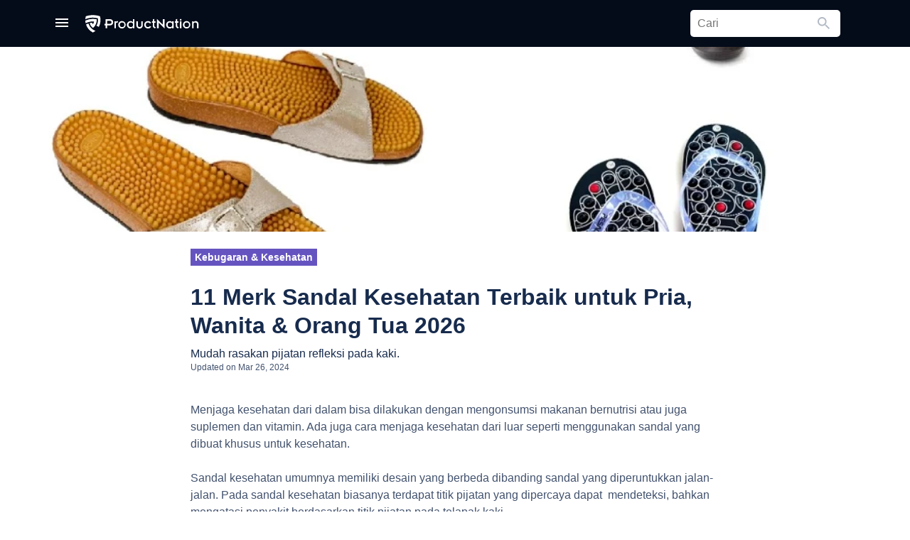

--- FILE ---
content_type: text/html; charset=UTF-8
request_url: https://productnation.co/id/12344/sandal-kesehatan-bagus-terbaik-indonesia/
body_size: 38985
content:
<!doctype html>
<html lang="id">
<head>
    
    <meta charset="utf-8">
    <meta name="viewport" content="width=device-width, initial-scale=1.0, maximum-scale=1">
    <meta name="csrf-token" content="WYtmheSvYev4wFCl9f6DzksoWjZFjuhGtV4Chpdy"/>
    <link rel="alternate" type="application/rss+xml" href="https://productnation.co/id/feed/" title="">
    <link rel="apple-touch-icon" sizes="114x114" href="https://cdn1.productnation.co/icons/pn-id/apple-icon-114x114.png">
<link rel="apple-touch-icon" sizes="120x120" href="https://cdn1.productnation.co/icons/pn-id/apple-icon-120x120.png">
<link rel="apple-touch-icon" sizes="144x144" href="https://cdn1.productnation.co/icons/pn-id/apple-icon-144x144.png">
<link rel="apple-touch-icon" sizes="152x152" href="https://cdn1.productnation.co/icons/pn-id/apple-icon-152x152.png">
<link rel="apple-touch-icon" sizes="180x180" href="https://cdn1.productnation.co/icons/pn-id/apple-icon-180x180.png">
<link rel="apple-touch-icon" sizes="57x57" href="https://cdn1.productnation.co/icons/pn-id/apple-icon-57x57.png">
<link rel="apple-touch-icon" sizes="60x60" href="https://cdn1.productnation.co/icons/pn-id/apple-icon-60x60.png">
<link rel="apple-touch-icon" sizes="72x72" href="https://cdn1.productnation.co/icons/pn-id/apple-icon-72x72.png">
<link rel="apple-touch-icon" sizes="76x76" href="https://cdn1.productnation.co/icons/pn-id/apple-icon-76x76.png">
<link rel="apple-touch-icon-precomposed" href="https://cdn1.productnation.co/icons/pn-id/apple-icon-precomposed.png">

<link rel="shortcut icon" sizes="16x16" href="https://cdn1.productnation.co/icons/pn-id/favicon.ico">
<link href="https://cdn1.productnation.co/icons/pn-id/ms-icon-144x144.png">
<link href="https://cdn1.productnation.co/icons/pn-id/ms-icon-150x150.png">
<link href="https://cdn1.productnation.co/icons/pn-id/ms-icon-310x310.png">
<link href="https://cdn1.productnation.co/icons/pn-id/ms-icon-70x70.png">

        <title>11 Merk Sandal Kesehatan Terbaik & Bagus 2026</title>
<meta name="description" content="Sandal kesehatan terbaik dari kayu,  atau plastik,  merk Javanica, Jaco, Kozuii & Injoy untuk mengobati rematik, diabetes, pijat & terapi pada kaki wanita."/>
<meta name="og:title" content="Tetap Sehat &amp; Bugar dengan 11 Sandal Kesehatan Terbaik yang Bagus"/>
<meta name="og:description" content="Sandal kesehatan terbaik dari kayu,  atau plastik,  merk Javanica, Jaco, Kozuii &amp; Injoy untuk mengobati rematik, diabetes, pijat &amp; terapi pada kaki wanita."/>
    <meta property="og:locale" content="id_ID">
    <meta property="og:site_name" content="Indonesia">
<meta property="og:image" content="//cdn1.productnation.co/stg/sites/5/63da1c0fd823a.jpg" />
<meta property="og:image:width" content="1200" />
<meta property="og:image:height" content="628" />
<meta property="og:url" content="http://productnation.co/id/12344/sandal-kesehatan-bagus-terbaik-indonesia/">
<meta name="twitter:title" content="11 Merk Sandal Kesehatan Terbaik & Bagus 2026">
<meta name="twitter:description" content="Sandal kesehatan terbaik dari kayu,  atau plastik,  merk Javanica, Jaco, Kozuii & Injoy untuk mengobati rematik, diabetes, pijat & terapi pada kaki wanita.">
<meta name="twitter:image" content="//cdn1.productnation.co/stg/sites/5/63da1c0fd823a.jpg" />
            <meta name="og:type" content="article">
            <meta name="twitter:card" content="summary">
            <meta property="fb:app_id" content="2125119890908722">
    <meta property="fb:pages" content="462049180854938">

    
    <link rel="dns-prefetch" href="//storage.googleapis.com">
    <link rel="dns-prefetch" href="//www.google-analytics.com">
    <link rel="dns-prefetch" href="//googleads.g.doubleclick.net">
    <link rel="dns-prefetch" href="//www.googletagmanager.com">
    <link rel="dns-prefetch" href="//static.doubleclick.net">
    <link rel="dns-prefetch" href="//s.ytimg.com">
    <link rel="dns-prefetch" href="//i.ytimg.com">
    <link rel="dns-prefetch" href="//i1.ytimg.com">
    <link rel="dns-prefetch" href="//yt3.ggpht.com">
    <link rel="dns-prefetch" href="//s3.ap-southeast-1.amazonaws.com">
    <link rel="dns-prefetch" href="//anymind360.com">
    
    
                    
	
    <link rel="canonical" href="https://productnation.co/id/12344/sandal-kesehatan-bagus-terbaik-indonesia/">

    
    <meta name="robots" content="index,follow">

    
    
    <style id="antiClickjack">
        body{display:none !important;}
    </style>

    <script type="text/javascript">
        if (self === top) {
            var antiClickjack = document.getElementById("antiClickjack");
            antiClickjack.parentNode.removeChild(antiClickjack);
        } else {
            top.location = self.location;
        }
    </script>

    
            <link rel="alternate" href="https://productnation.co/id/12344/sandal-kesehatan-bagus-terbaik-indonesia/" hreflang="id-id">
    
    
        
    <link rel="defer stylesheet" href="//cdn1.productnation.co/assets/assets/fonts/material-icons/material-icons.css?v=1c7f5782dc3c47a06f196dcc7d9111fafd28938420260117062802" as="style">
    
    

    
    

    
    

    
    

    <link rel="preload stylesheet" href="//cdn1.productnation.co/assets/css/main.css?v=1c7f5782dc3c47a06f196dcc7d9111fafd28938420260117062802" as="style">
            <style id="hs-">
            @media only screen and (max-width: 700px) {
.mobsize{display:block !important; width:320px;margin:8px auto;border:1px solid black;}
.desksize{display:none !important;}
}
@media only screen and (min-width: 701px) {
.mobsize{display:none !important;}
.desksize{display:block !important; width:728px;margin:8px auto;border:1px solid black;}
.desksize:hover{opacity:0.9; transition:0.3s;}
}
        </style>
            <style id="hs-">
            div.cpa-form{
/*max-width:420px;*/
width:100%;
padding:16px;
margin:8px;
background:#fafbfc;
border:1px solid #B3BAC5;
border-radius:5px;
}
form h3{
margin-bottom:4px;
}
input.cpa-input{
width:100%;
height:36px;
margin-bottom:8px;
border-radius:5px;
}
input.cpa-input{
font-size: 16pt;
color:black;
border:1px solid #B3BAC5;
}
input.cpa-submit{
font-weight:500;
color:white;
background:#55499E;
}
.centertext{text-align:center;}
a.button-std{
display:block;
font-weight:500;
background:#55499E;
padding:12px;
color:white;
border-radius:3px;
text-align:center;
width:100%;
max-width:420px;
margin:auto;
}
a.button-std:hover{
background:#403694;
color:white;
}
a.cta-btn{
display:block;
font-weight:500;
background:#55499E;
padding:12px;
color:white;
border-radius:3px;
max-width:420px;
font-size:14px;
}
@media only screen and (max-width: 700px) {
a.cta-btn{
text-align:center;
width:100%;
margin:auto;
}}
/*af lb ad margin*/
div#div-gpt-enlb-1{margin-top:30px;}
/* ProductNation Expert*/
.p-profile {
align-items: center;
display: flex;
}
.p-profile__avatar {
border: 1px solid #e7e7e7;
border-radius: 100%;
}
.u-font-md {
font-size: 14px !important;
}
.p-profile__position {
color: #333;
font-weight: bold;
display:flex;
}
.p-profile__name {
align-items: center;
display: flex;
}
.profile-text {
font-size: 12px;
padding-left: 10px;
}
.u-font-sm {
font-size: 12px !important;
}
.p-profile__description {
display: -webkit-box;
overflow: hidden;
-webkit-line-clamp: 3;
-webkit-box-orient: vertical;
}
.social {
align-items: center;
display:flex;
margin-top: 30px !important;
}
.social>a {
margin-right: 20px;
}
.expert-intro {
margin-top: 18px;
position: relative;
border-style: solid;
border-width: thin;
border-color: blueviolet;
border-radius: 5px;
font-size: 15px;
padding: 20px;
}
.social a:last-of-type {
margin-left: auto;
}
.social-2 {
display:flex;
justify-content: flex-end;
}
@media only screen and (max-device-width: 480px) {
.social-2 {
margin-top: 10px;
}
.p-profile {
flex-direction: column;
}
}
/*sale notification*/
.sale_notification{
padding:8px;
outline:2px solid #ffc30b;
background:#fcf4a3;
margin:16px auto;
max-width:728px;
}
.sale_notification span{
text-align:center;
color:#f9a602;
font-size:16px;
}
        </style>
                    
    <style>
        .h-notification__btn-notification {
            position: absolute;
            top: 0;
            right: 0;
            width: 8px;
            height: 8px;
            border-radius: 100%;
            background-color: #ff5630;
            z-index: 2;
        }
    </style>

    <script>
        var pnTrackData = {'utm_referrer': ''};
        const pnTrackEnabled = true;
        const loggedInUserId = null;
        const loggedInUser = null;

        // It's easier to maintain if we have a single global store
        window.globVarStore = {
            'postTilePosition': {
                'post-ui-ori': 0,
                'post-ui-var1': 0,
                'post-ui-var2': 0,
                'post-ui-var3': 0,
            },
        };
    </script>

    
                
    <!-- Google tag (gtag.js) -->
    <script async src="https://www.googletagmanager.com/gtag/js?id=G-4G7PBY0S8T"></script>
    <script>
    window.dataLayer = window.dataLayer || [];
    function gtag(){dataLayer.push(arguments);}
    gtag('js', new Date());

    gtag('config', 'G-4G7PBY0S8T');
    </script>

    
    <script>
    (function(w,d,s,l,i){w[l]=w[l]||[];w[l].push({'gtm.start':
            new Date().getTime(),event:'gtm.js'});var f=d.getElementsByTagName(s)[0],
        j=d.createElement(s),dl=l!='dataLayer'?'&l='+l:'';j.async=true;j.src=
        'https://www.googletagmanager.com/gtm.js?id='+i+dl;f.parentNode.insertBefore(j,f);
    })(window,document,'script','dataLayer','GTM-T7M5693K');
    </script>
    

        <script>
        dataLayer.push({
            'postId': 2171,
            'userId': loggedInUserId,
            'postCategoryId': 204,
                    });

        function gtag() {dataLayer.push(arguments)}
    </script>

    <script>window['translations'] = {"ask":{"Ask ProductNation":"Tanya ProductNation","Our experts will help you out":"Our experts will help you out","People also asked":"People also asked","Questions you and others asked":"Questions you and others asked","What is the best sunscreen for oily skin?":"Apa sunscreen terbaik untuk kulit berminyak?","somebody_asked":":user bertanya...","somebody_says":":user says...","somebody":"Somebody","you":"Kamu","response":"Tanggapan","responses":"Tanggapan","Submit Question":"Kirimkan Pertanyaan","Sign up for an account and get notified when your questions are answered":"Daftar akun dan dapatkan notifikasi untuk jawaban atas pertanyaanmu"},"auth":{"sign_out":"Keluar","sign_in":"Masuk","login_with_facebook":"Masuk dengan Facebook","login_with_facebook_comment":"Masuk dengan Facebook untuk komentar"},"common":{"go_to_home_page":"Go to home page","search_bar_help_text":"Cari produk, artikel, dan lainnya","welcome_back":"Welcome Back","edited_by":"Disunting oleh","by":"Oleh","buy_from":"Beli di","added":"Added","updated":"Updated","remove":"Hapus","about":"Tentang","more_from_subject":"Selengkapnya :subject","okay":"Ok","results":"Results","search":"Cari","you_searched_for":"You searched for","did_you_mean":"Did you mean","close":"Tutup","copy_code":"Copy Code","go_to_shop":"Go to shop","cancel":"Cancel","save_changes":"Save changes","optional":"Optional","load_more":"Load more","no_results":"Tidak ditemukan","updated_on":"Diperbarui pada","others":"Lain-lain","sponsored":"Sponsored","in":"in","comment":"Komentar","partnership_with":"Berpartner dengan"},"contact-us":{"meta_title":"Contact Us - ProductNation","meta_description":"Let us know if there is any general inquiries, advertising or partnership here at ProductNation!","heading_title":"Hubungi kami","desc_1":"Kamu dapat menghubungi kami menggunakan form di bawah ini! Kami akan berusaha menghubungi kembali secepatnya. Atau kamu dapat langsung kirim e-mail ke <a href=\"mailto::email\">:email<\/a>.","your_name":"Nama kamu","your_email":"E-mail kamu","subject":"Tentang apakah ini?","your_message":"Pesan kamu","submit":"Kirim","advertise":"Beriklan","editorial_tips":"Tips editorial","content_issue":"Permasalahan konten","technical_issue":"Permasalahan teknis","general_enquiry":"Pertanyaan umum"},"post":{"articles":"Articles","recommended_reading":"Rekomendasi Bacaan","you_might_be_interested_in":"You might be interested in","products_in_this_article":"Products in this article","end_of_article":"End of Article","read_more":"Read More","products_mentioned":"Products Mentioned","overview":"Gambaran","recommendation":"Rekomendasi","basic_info":"Info Dasar","buyer_guide":"Cara Memilih","tip_tricks":"Tips & Trik"},"product":{"products":"Produk","whats_good":"What\u2019s Good","whats_bad":"What\u2019s Bad","our_review":"Our Review","read_full_review":"Read Full Review","price_from":"Harga mulai","from":"mulai","check":"Cek harga","price_below":"di bawah ini","people_added_this_to_their_wishlist":":users_count orang telah menambahkan produk ini ke dalam Wishlist mereka","what_is_the_wishlist":"Apa itu Wishlist?","wishlist_popup_desc":"Simpan produk favorit dalam daftar Wishlist kamu dan kami akan informasikan jika ada penurunan harga.","wishlist_popup_btn_text":"Tambahkan produk ini ke Wishlist saya","people_interests_in_product":":count people have shown interest in this product","users_in_wishlist":":users_count in wishlist","users_interested":":users_count interested","overview":"Keseluruhan","information":"Informasi","compilations":"Compilations","featured_in":"Artikel terkait","user_reviews":"User Reviews","discussion":"Discussion","description":"Deskripsi Produk","share":"Share","review_product":"Review Product","good":"Good","okay":"Okay","bad":"Bad","bad_buy":"Buruk","good_buy":"Bagus","buy_it_here":"Beli di sini","price_updated_on":"Harga diperbaharui pada","related_products":"Related Products","search_product_on_merchant":"Cari produk di :merchant","view_product_page":"Lihat Halaman Produk","buy_from":"Beli di","videos":"Videos","default_meta_title":":name Harga & Review \/ Ulasan Terbaik di :country :year","default_meta_description":"Mau tahu lebih lanjut tentang :name? Simak review \/ ulasan terbaik dari editor kami, pilihan favorit komunitas, peringkat, harga dan komen di Productnation."},"profile":{"change_avatar":"Change Avatar","remove_avatar":"Remove Avatar","display_name":"Display Name","username":"Username"},"wishlist":{"wishlist":"Wishlist","view_my_wishlist":"View my wishlist","view_my_profile":"View my profile","no_wishlist_item_message":"Maaf, kamu tidak memiliki produk wishlist. Silakan cek artikel di bawah ini untuk dapat melihat produk yang mungkin kamu sukai.","login_to_productnation_wishlist":"Masuk ke ProductNation Wishlist","keep_track_of_your_favourite_products":"Lacak produk favorit kamu","and_get_notified_when_the_price_drops":"Dan dapatkan notifikasi ketika harga turun","add_to_wishlist":"Tambahkan ke wishlist","add_to_wishlist_button_tooltip":"Simpan produk favorit dalam daftar wishlist kamu dan dapatkan informasinya jika ada perubahan harga!","remove_from_wishlist":"Remove from wishlist","successfully_added_product_into_wishlist":"Berhasil menambahkan produk ke daftar wishlist!","product_has_been_added_to_wishlist_before":"Produk sudah ada di daftar wishlist!","date_added":"Tanggal ditambahkan","product":"Produk","popup_add_wishlist_message":"Simpan sekarang, beli nanti. Kami akan memberitahumu jika harga turun!","its_okay_i_dont_need_it":"Ok, saya tidak membutuhkan ini.","changes":"Ubah","price_increased":"Harga naik","price_decreased":"Harga turun","delete_product_confirmation":"Apakah kamu yakin akan menghapus produk ini?","save":"Simpan","saved":"Saved","saved_products":"Produk Yang Disimpan","whoopsie":"Whoopsie!","no_saved_products":"There are currently no saved products for this period","more_info":"More Info","saved_from":"Saved from","unsave":"Unsave","past_week":"Minggu Lalu","past_month":"Bulan Lalu","past_year":"Tahun Lalu","all":"Semua","comments":"Komentar","track_price":"Track Harga","untrack_price":"Untrack Harga","get_notified_on_price_drops":"Dapatkan notifikasi tentang penurunan harga","signup_description":"Jangan pernah membayar lebih. Kami akan melacak harga produk yang kamu inginkan, dan memberi tahu saat harga turun!","sign_in_with_facebook":"Masuk dengan Facebook","signup_cancel":"Saya tidak masalah dengan membayar lebih","signup_footer":"Dengan melanjutkan, kamu setuju dengan ","signup_tos":"syarat","and":"dan","signup_pnc":"ketentuan"}};</script>
        <script>
        pnTrackData.id       = 2171;
        pnTrackData.entity   = 'post';
        const postId         = 2171;
        const postCategoryId = 204;

        function productNavScrollToProduct(self, divId) {
            dataLayer.push({
                'event': 'gaEvent',
                'eventCategory': 'Post product nav top',
                'eventAction': 'click',
                'eventLabel': $(self).data('name'),
                'eventValue': $(self).data('id'),
                'gaNonInteraction': false,
            });
            $([document.documentElement, document.body]).animate({
                scrollTop: $(divId).offset().top - 90
            }, 1000);
            return false;
        }
    </script>
</head>
<body>



<script src="//cdn1.productnation.co/assets/js/core.min.js?v=1c7f5782dc3c47a06f196dcc7d9111fafd28938420260117062802"></script>
<script src="//cdn1.productnation.co/assets/js/vendor.core.min.js?v=1c7f5782dc3c47a06f196dcc7d9111fafd28938420260117062802"></script>
<script defer src="//cdn1.productnation.co/assets/js/vendor.min.js?v=1c7f5782dc3c47a06f196dcc7d9111fafd28938420260117062802"></script>

<script defer src="//cdn1.productnation.co/assets/js/main.min.js?v=1c7f5782dc3c47a06f196dcc7d9111fafd28938420260117062802"></script>
<script src="//cdn1.productnation.co/assets/js/app.js?v=1c7f5782dc3c47a06f196dcc7d9111fafd28938420260117062802"></script>

<svg xmlns="http://www.w3.org/2000/svg" width="0" height="0" display="none">
    <symbol id="icon-chevron-down" viewBox="0 0 12 8">
        <path fill-rule="evenodd" d="M1.41 0L6 4.58 10.591 0 12 1.41l-6 6-6-6z" />
    </symbol>
    <symbol id="icon-unsave" viewBox="0 0 24 24">
        <path fill="currentColor" d="M17,3H7A2,2 0 0,0 5,5V21L12,18L19,21V5C19,3.89 18.1,3 17,3Z" />
    </symbol>
    <symbol id="icon-saved" viewBox="0 0 24 24">
        <path fill="currentColor" d="M19 5V19H5V5H19M21 3H3V21H21V3M17 17H7V16H17V17M17 15H7V14H17V15M17 12H7V7H17V12Z" />
    </symbol>
    <symbol id="icon-more-info" viewBox="0 0 24 24">
        <path fill="currentColor" d="M10,21V19H6.41L10.91,14.5L9.5,13.09L5,17.59V14H3V21H10M14.5,10.91L19,6.41V10H21V3H14V5H17.59L13.09,9.5L14.5,10.91Z" />
    </symbol>
    <symbol id="icon-filter" viewBox="0 0 24 24">
        <path fill="currentColor" d="M15,19.88C15.04,20.18 14.94,20.5 14.71,20.71C14.32,21.1 13.69,21.1 13.3,20.71L9.29,16.7C9.06,16.47 8.96,16.16 9,15.87V10.75L4.21,4.62C3.87,4.19 3.95,3.56 4.38,3.22C4.57,3.08 4.78,3 5,3V3H19V3C19.22,3 19.43,3.08 19.62,3.22C20.05,3.56 20.13,4.19 19.79,4.62L15,10.75V19.88M7.04,5L11,10.06V15.58L13,17.58V10.05L16.96,5H7.04Z" />
    </symbol>
    <symbol id="icon-stats-up" viewBox="0 0 24 24">
        <path fill="currentColor" d="M13,20H11V8L5.5,13.5L4.08,12.08L12,4.16L19.92,12.08L18.5,13.5L13,8V20Z" />
    </symbol>
    <symbol id="icon-stats-down" viewBox="0 0 24 24">
        <path fill="currentColor" d="M11,4H13V16L18.5,10.5L19.92,11.92L12,19.84L4.08,11.92L5.5,10.5L11,16V4Z" />
    </symbol>
    <symbol id="icon-close" viewBox="0 0 18 18">
        <path fill-rule="evenodd" d="M18 1.813L16.187 0 9 7.187 1.813 0 0 1.813 7.187 9 0 16.187 1.813 18 9 10.813 16.187 18 18 16.187 10.813 9z" />
    </symbol>
    <symbol id="icon-hamburger" viewBox="0 0 18 12">
        <path d="M0 12h18v-2H0v2zm0-5h18V5H0v2zm0-7v2h18V0H0z" />
    </symbol>
    <symbol id="icon-facebook" viewBox="0 0 10 19">
        <path fill-rule="evenodd" d="M2.775 18.73V9.719H.943V6.731h1.832V4.924c0-2.436.728-4.193 3.396-4.193h3.174v2.98H7.11c-1.119 0-1.374.745-1.374 1.523v1.497H9.18l-.47 2.987H5.736v9.013H2.775z" />
    </symbol>
    <symbol id="icon-heart" viewBox="0 0 18 16">
        <path d="M12.643 0a5.221 5.221 0 0 0-3.924 1.822A5.221 5.221 0 0 0 4.8 0 4.749 4.749 0 0 0 0 4.8c0 3.3 2.965 5.981 7.455 10.062L8.719 16l1.264-1.151c4.49-4.072 7.455-6.757 7.455-10.053A4.749 4.749 0 0 0 12.643 0zM8.807 13.559l-.087.087-.087-.087C4.482 9.8 1.744 7.316 1.744 4.8A2.98 2.98 0 0 1 4.8 1.744 3.409 3.409 0 0 1 7.908 3.8h1.631a3.387 3.387 0 0 1 3.1-2.058A2.98 2.98 0 0 1 15.695 4.8c0 2.516-2.738 5-6.888 8.759z" />
    </symbol>

     <symbol id="icon-instagram" xmlns="http://www.w3.org/2000/svg" width="16" height="16" viewBox="0 0 16 16">
        <path fill-rule="evenodd" clip-rule="evenodd" d="M8.00006 10.6693C7.64952 10.6693 7.30241 10.6003 6.97855 10.4661C6.65469 10.332 6.36043 10.1353 6.11256 9.88748C5.86469 9.63961 5.66807 9.34534 5.53392 9.02148C5.39977 8.69763 5.33073 8.35052 5.33073 7.99997C5.33073 7.64943 5.39977 7.30232 5.53392 6.97846C5.66807 6.65461 5.86469 6.36034 6.11256 6.11247C6.36043 5.8646 6.65469 5.66798 6.97855 5.53383C7.30241 5.39969 7.64952 5.33064 8.00006 5.33064C8.70801 5.33064 9.38697 5.61187 9.88756 6.11247C10.3882 6.61307 10.6694 7.29202 10.6694 7.99997C10.6694 8.70793 10.3882 9.38688 9.88756 9.88748C9.38697 10.3881 8.70801 10.6693 8.00006 10.6693V10.6693ZM8.00006 3.88798C6.90949 3.88798 5.86359 4.3212 5.09244 5.09235C4.32129 5.8635 3.88806 6.9094 3.88806 7.99997C3.88806 9.09054 4.32129 10.1364 5.09244 10.9076C5.86359 11.6787 6.90949 12.112 8.00006 12.112C9.09063 12.112 10.1365 11.6787 10.9077 10.9076C11.6788 10.1364 12.1121 9.09054 12.1121 7.99997C12.1121 6.9094 11.6788 5.8635 10.9077 5.09235C10.1365 4.3212 9.09063 3.88798 8.00006 3.88798V3.88798ZM13.3083 3.81331C13.3083 4.0711 13.2059 4.31833 13.0236 4.50062C12.8413 4.6829 12.5941 4.78531 12.3363 4.78531C12.0785 4.78531 11.8313 4.6829 11.649 4.50062C11.4667 4.31833 11.3643 4.0711 11.3643 3.81331C11.3643 3.55552 11.4667 3.30829 11.649 3.126C11.8313 2.94372 12.0785 2.84131 12.3363 2.84131C12.5941 2.84131 12.8413 2.94372 13.0236 3.126C13.2059 3.30829 13.3083 3.55552 13.3083 3.81331" fill="white"/>
        <path fill-rule="evenodd" clip-rule="evenodd" d="M8 0C5.8272 0 5.5552 0.00906667 4.70187 0.048C3.85013 0.0869333 3.26827 0.2224 2.75947 0.420267C2.22613 0.6208 1.7424 0.935467 1.3424 1.34293C0.935585 1.74247 0.620724 2.22586 0.419733 2.75947C0.222933 3.26827 0.0869333 3.85067 0.048 4.7024C0.0096 5.5552 0 5.82667 0 8C0 10.1733 0.00906667 10.4448 0.048 11.2981C0.0869333 12.1499 0.2224 12.7317 0.420267 13.2405C0.6208 13.7739 0.935467 14.2576 1.34293 14.6576C1.74248 15.0644 2.22587 15.3793 2.75947 15.5803C3.26827 15.7776 3.85013 15.9131 4.70187 15.952C5.5552 15.9909 5.8272 16 8 16C10.1728 16 10.4448 15.9909 11.2981 15.952C12.1499 15.9131 12.7317 15.7776 13.2405 15.5797C13.7739 15.3792 14.2576 15.0645 14.6576 14.6571C15.0644 14.2575 15.3793 13.7741 15.5803 13.2405C15.7776 12.7317 15.9131 12.1499 15.952 11.2981C15.9909 10.4448 16 10.1728 16 8C16 5.8272 15.9909 5.5552 15.952 4.70187C15.9131 3.85013 15.7776 3.26827 15.5797 2.75947C15.3789 2.22563 15.064 1.74204 14.6571 1.3424C14.2575 0.935585 13.7741 0.620724 13.2405 0.419733C12.7317 0.222933 12.1493 0.0869333 11.2976 0.048C10.4448 0.0096 10.1733 0 8 0ZM8 1.4416C10.136 1.4416 10.3893 1.4496 11.2331 1.488C12.0128 1.52373 12.4363 1.65333 12.7184 1.76373C13.0917 1.90827 13.3584 2.08213 13.6384 2.3616C13.9184 2.6416 14.0917 2.90827 14.2363 3.2816C14.3461 3.56373 14.4763 3.9872 14.512 4.76693C14.5504 5.61067 14.5584 5.864 14.5584 8C14.5584 10.136 14.5504 10.3893 14.512 11.2331C14.4763 12.0128 14.3467 12.4363 14.2363 12.7184C14.1082 13.0659 13.9039 13.3803 13.6384 13.6384C13.3803 13.904 13.0659 14.1083 12.7184 14.2363C12.4363 14.3461 12.0128 14.4763 11.2331 14.512C10.3893 14.5504 10.1365 14.5584 8 14.5584C5.86347 14.5584 5.61067 14.5504 4.76693 14.512C3.9872 14.4763 3.56373 14.3467 3.2816 14.2363C2.93411 14.1082 2.61974 13.9039 2.3616 13.6384C2.09609 13.3802 1.8918 13.0659 1.76373 12.7184C1.65387 12.4363 1.52373 12.0128 1.488 11.2331C1.4496 10.3893 1.4416 10.136 1.4416 8C1.4416 5.864 1.4496 5.61067 1.488 4.76693C1.52373 3.9872 1.65333 3.56373 1.76373 3.2816C1.90827 2.90827 2.08213 2.6416 2.3616 2.3616C2.6197 2.09602 2.93409 1.89172 3.2816 1.76373C3.56373 1.65387 3.9872 1.52373 4.76693 1.488C5.61067 1.4496 5.864 1.4416 8 1.4416V1.4416Z" fill="white"/>
    </symbol>

    <symbol id="icon-instagram-round" viewBox="0 0 42 42" fill="none" xmlns="http://www.w3.org/2000/svg">
        <path d="M21 6.66265C25.6386 6.66265 26.2711 6.66265 28.1687 6.66265C29.8554 6.66265 30.6988 7.08434 31.3313 7.29518C32.1747 7.71687 32.8072 7.92771 33.4398 8.56024C34.0723 9.19277 34.494 9.8253 34.7048 10.6687C34.9157 11.3012 35.1265 12.1446 35.3374 13.8313C35.3374 15.7289 35.3374 16.1506 35.3374 21C35.3374 25.8494 35.3374 26.2711 35.3374 28.1687C35.3374 29.8554 34.9157 30.6988 34.7048 31.3313C34.2831 32.1747 34.0723 32.8072 33.4398 33.4398C32.8072 34.0723 32.1747 34.494 31.3313 34.7048C30.6988 34.9157 29.8554 35.1265 28.1687 35.3374C26.2711 35.3374 25.8494 35.3374 21 35.3374C16.1506 35.3374 15.7289 35.3374 13.8313 35.3374C12.1446 35.3374 11.3012 34.9157 10.6687 34.7048C9.8253 34.2831 9.19277 34.0723 8.56024 33.4398C7.92771 32.8072 7.50602 32.1747 7.29518 31.3313C7.08434 30.6988 6.87349 29.8554 6.66265 28.1687C6.66265 26.2711 6.66265 25.8494 6.66265 21C6.66265 16.1506 6.66265 15.7289 6.66265 13.8313C6.66265 12.1446 7.08434 11.3012 7.29518 10.6687C7.71687 9.8253 7.92771 9.19277 8.56024 8.56024C9.19277 7.92771 9.8253 7.50602 10.6687 7.29518C11.3012 7.08434 12.1446 6.87349 13.8313 6.66265C15.7289 6.66265 16.3614 6.66265 21 6.66265ZM21 3.5C16.1506 3.5 15.7289 3.5 13.8313 3.5C11.9337 3.5 10.6687 3.92169 9.61446 4.34337C8.56024 4.76506 7.50603 5.39759 6.45181 6.45181C5.39759 7.50603 4.97591 8.3494 4.34337 9.61446C3.92169 10.6687 3.71084 11.9337 3.5 13.8313C3.5 15.7289 3.5 16.3614 3.5 21C3.5 25.8494 3.5 26.2711 3.5 28.1687C3.5 30.0663 3.92169 31.3313 4.34337 32.3855C4.76506 33.4398 5.39759 34.494 6.45181 35.5482C7.50603 36.6024 8.3494 37.0241 9.61446 37.6566C10.6687 38.0783 11.9337 38.2892 13.8313 38.5C15.7289 38.5 16.3614 38.5 21 38.5C25.6386 38.5 26.2711 38.5 28.1687 38.5C30.0663 38.5 31.3313 38.0783 32.3855 37.6566C33.4398 37.2349 34.494 36.6024 35.5482 35.5482C36.6024 34.494 37.0241 33.6506 37.6566 32.3855C38.0783 31.3313 38.2892 30.0663 38.5 28.1687C38.5 26.2711 38.5 25.6386 38.5 21C38.5 16.3614 38.5 15.7289 38.5 13.8313C38.5 11.9337 38.0783 10.6687 37.6566 9.61446C37.2349 8.56024 36.6024 7.50603 35.5482 6.45181C34.494 5.39759 33.6506 4.97591 32.3855 4.34337C31.3313 3.92169 30.0663 3.71084 28.1687 3.5C26.2711 3.5 25.8494 3.5 21 3.5Z" fill="#253858"/>
        <path d="M21 11.9337C15.9398 11.9337 11.9337 15.9398 11.9337 21C11.9337 26.0602 15.9398 30.0663 21 30.0663C26.0602 30.0663 30.0663 26.0602 30.0663 21C30.0663 15.9398 26.0602 11.9337 21 11.9337ZM21 26.9036C17.8374 26.9036 15.0964 24.3735 15.0964 21C15.0964 17.8374 17.6265 15.0964 21 15.0964C24.1627 15.0964 26.9036 17.6265 26.9036 21C26.9036 24.1627 24.1627 26.9036 21 26.9036Z" fill="#253858"/>
        <path d="M30.2771 13.8313C31.4416 13.8313 32.3855 12.8873 32.3855 11.7229C32.3855 10.5584 31.4416 9.61446 30.2771 9.61446C29.1127 9.61446 28.1687 10.5584 28.1687 11.7229C28.1687 12.8873 29.1127 13.8313 30.2771 13.8313Z" fill="#253858"/>
    </symbol>

    <symbol id="icon-log-out" viewBox="0 0 22 18">
        <path d="M20 0H2a2.006 2.006 0 0 0-2 2v3.99h2V1.98h18v14.03H2v-4.02H0V16a1.989 1.989 0 0 0 2 1.98h18A1.989 1.989 0 0 0 22 16V2a2 2 0 0 0-2-2zM10 12.99l4-4-4-4v3H0v2h10v3z" />
    </symbol>
    <symbol id="icon-person" viewBox="0 0 16 16">
        <path d="M8 8a4 4 0 1 0 0-8 4 4 0 0 0 0 8zm0 2c-2.67 0-8 1.34-8 4v2h16v-2c0-2.66-5.33-4-8-4z" />
    </symbol>
    <symbol id="icon-pn-wishlist" viewBox="0 0 600 600">
        <path fill-rule="evenodd" d="M498.28 47.44c.21 5.65.35 11.3.35 17a451.5 451.5 0 0 1-8.11 85.22A443.8 443.8 0 0 1 437.93 290a450.44 450.44 0 0 1-26.67 40.59A299.35 299.35 0 0 1 368.88 304 301.5 301.5 0 0 1 299 230a300 300 0 0 1-31 39.18A300.67 300.67 0 0 1 229.12 304q6.88 9.15 14.27 17.87a402.75 402.75 0 0 0 98 83.93 397.24 397.24 0 0 0 99.77 43.26A551.8 551.8 0 0 0 502.9 374c2.8-4.1 5.56-8.22 8.25-12.4q9.48-14.7 18-30.05a545.53 545.53 0 0 0 40.7-91.83q8.14-24.18 14-49.32A548.64 548.64 0 0 0 598 85.63a693.86 693.86 0 0 0-99.72-38.19zM188.79 333.42c-.7-.92-1.37-1.87-2-2.8A450.44 450.44 0 0 1 160.07 290a443.8 443.8 0 0 1-52.59-140.37 451.5 451.5 0 0 1-8.11-85.22c0-5.7.14-11.35.35-17A693.86 693.86 0 0 0 0 85.63a548.64 548.64 0 0 0 14.09 104.73q5.9 25.13 14 49.32a545.53 545.53 0 0 0 40.7 91.83q8.55 15.33 18 30.05c2.69 4.18 5.45 8.3 8.25 12.4a551.8 551.8 0 0 0 61.77 75.11 397.24 397.24 0 0 0 99.77-43.26 451.74 451.74 0 0 1-67.79-72.39zM199.25 488A550.3 550.3 0 0 0 299 553.56 550.3 550.3 0 0 0 398.75 488 447.55 447.55 0 0 1 299 438a447.55 447.55 0 0 1-99.75 50z" />
    </symbol>
    <symbol id="icon-youtube" viewBox="0 0 128 92">
        <path fill-rule="evenodd" d="M126.72 20.224s-1.252-8.883-5.088-12.794c-4.868-5.136-10.324-5.16-12.824-5.458C90.896.667 64.028.667 64.028.667h-.056s-26.868 0-44.78 1.305c-2.504.298-7.956.322-12.828 5.458C2.528 11.342 1.28 20.224 1.28 20.224S0 30.658 0 41.087v9.781c0 10.433 1.28 20.863 1.28 20.863s1.248 8.883 5.084 12.794c4.872 5.136 11.268 4.975 14.116 5.511C30.72 91.027 64 91.333 64 91.333s26.896-.04 44.808-1.345c2.5-.302 7.956-.326 12.824-5.462 3.836-3.912 5.088-12.794 5.088-12.794S128 61.302 128 50.868v-9.781c0-10.429-1.28-20.863-1.28-20.863zM50.784 62.72l-.004-36.219 34.584 18.172-34.58 18.047z" />
    </symbol>
    <symbol id="icon-search" viewBox="0 0 18 18">
        <path d="M12.864 11.321h-.813l-.288-.278a6.7 6.7 0 1 0-.72.72l.278.288v.813L16.467 18 18 16.467l-5.136-5.146zm-6.175 0a4.631 4.631 0 1 1 0-9.262 4.631 4.631 0 0 1 .001 9.262h-.001z" />
    </symbol>
    <symbol id="logo-full" viewBox="0 0 196 30">
        <path d="M34.856 17.775H32.97v-2.767h1.886V6.959h7.524c3.522 0 5.684 2.314 5.684 5.408 0 3.094-2.166 5.408-5.684 5.408h-4.606v4.98h-2.918v-4.98zm2.918-2.767h4.376c2.062 0 2.993-1.232 2.993-2.641s-.931-2.641-2.993-2.641h-4.376v5.282zm12.325-4.428h2.465v1.333h.05a2.6 2.6 0 0 1 2.39-1.66c.504-.012 1 .12 1.434.377l-.928 2.59a1.944 1.944 0 0 0-.981-.352 1.794 1.794 0 0 0-1.808 1.839v8.046h-2.622V10.58zm13.284-.326a6.43 6.43 0 1 1-.573 12.847 6.43 6.43 0 0 1 .573-12.847zm0 10.363a3.949 3.949 0 1 0-3.949-3.949 3.877 3.877 0 0 0 3.949 3.949zm18.588.653h-.053a5 5 0 0 1-4 1.812 6.281 6.281 0 0 1-6.313-6.415 6.517 6.517 0 0 1 6.439-6.414 4.537 4.537 0 0 1 3.874 1.811h.05V6.959h2.616v15.8h-2.613V21.27zm-3.723-.655a3.95 3.95 0 1 0 .154-7.898 3.95 3.95 0 0 0-.154 7.898zm9.665-10.035h2.616v6.817a2.946 2.946 0 1 0 5.885 0V10.58h2.62v7.042a5.56 5.56 0 1 1-11.119 0l-.002-7.042zm23.422 3.974a3.618 3.618 0 0 0-3.169-1.836 3.95 3.95 0 1 0 0 7.9 3.627 3.627 0 0 0 3.169-1.836l2.289 1.359a6.52 6.52 0 0 1-5.461 2.943 6.421 6.421 0 1 1 0-12.828 6.29 6.29 0 0 1 5.461 2.943l-2.289 1.355zm3.42-3.974h1.483V7.36l2.616-.728v3.948h2.088v2.466h-2.087v4.806c0 1.311.3 1.911 1.081 2.364l1.409.805-1.158 2.062c-2.694-1.283-3.949-2.214-3.949-4.754v-5.284h-1.483V10.58zm11.651 2.49v9.684h-2.917V6.631l10.187 10.012V6.958h2.918v16.123L126.406 13.07zm23.141 8.204h-.049a5 5 0 0 1-4 1.812 6.281 6.281 0 0 1-6.313-6.415 6.517 6.517 0 0 1 6.439-6.414 4.535 4.535 0 0 1 3.873 1.811h.05V10.58h2.616v12.174h-2.616v-1.48zm-3.722-.655a3.95 3.95 0 1 0 .154-7.898 3.95 3.95 0 0 0-.154 7.898zm8.551-10.039h1.484V7.36l2.616-.728v3.948h2.089v2.466h-2.089v4.806c0 1.311.3 1.911 1.081 2.364l1.409.805-1.158 2.062c-2.694-1.283-3.949-2.214-3.949-4.754v-5.284h-1.483V10.58zm9.912-3.949a1.456 1.456 0 1 1 0 2.912 1.456 1.456 0 0 1 0-2.912zm-1.311 3.949h2.616v12.175h-2.616V10.58zm11.801-.326a6.429 6.429 0 1 1-.574 12.845 6.429 6.429 0 0 1 .574-12.845zm0 10.363a3.949 3.949 0 1 0-3.949-3.949 3.878 3.878 0 0 0 3.949 3.949zm9.134-10.037h2.616v1.534h.05a4.3 4.3 0 0 1 3.722-1.861 4.88 4.88 0 0 1 4.729 5.156v7.345h-2.616v-6.767c0-2.213-1.157-3.118-2.893-3.118a2.844 2.844 0 0 0-2.993 3.069v6.817h-2.616l.001-12.175zM19.661 8.57h-.003c0 1.189-.12 2.374-.358 3.539a17.434 17.434 0 0 1-2.2 5.586 17.615 17.615 0 0 1-3.996 4.534 17.554 17.554 0 0 1-5.76-8.411 24.065 24.065 0 0 1 4.4-.655c.35.938.807 1.832 1.361 2.665a13.1 13.1 0 0 0 1.96-4.818c-3.09-.23-6.195.086-9.175.932a25.95 25.95 0 0 0-5.272 2.145A24.077 24.077 0 0 1 0 9.499a30.6 30.6 0 0 1 19.612-2.24c.033.432.049.869.049 1.311zm6.515-1.486l.008.001c.03.492-.106-1.73 0 0a24.042 24.042 0 0 1-.955 8.368 23.9 23.9 0 0 1-2.039 4.824 19.572 19.572 0 0 0-4-1.82 19.62 19.62 0 0 0 2.53-7.628 19.852 19.852 0 0 0-.111-5.342 33.106 33.106 0 0 0-13.405-.749A32.672 32.672 0 0 0 .028 7.084c.101-1.7.384-3.383.842-5.023l.56-.192A36.948 36.948 0 0 1 6.09.662c4.832-.922 9.8-.881 14.616.119 1.568.325 3.113.753 4.625 1.279.46 1.64.742 3.324.845 5.024zM11.952 24.102h.004a19.629 19.629 0 0 0 5.518 3.024 24.107 24.107 0 0 1-4.369 2.873 24.1 24.1 0 0 1-11.872-13.75 23.915 23.915 0 0 1 4.01-1.815 19.74 19.74 0 0 0 6.709 9.668z" />
    </symbol>
    <symbol id="logo-involve-media" viewBox="0 0 166 13">
        <path fill-rule="evenodd" d="M156.274.249h1.527l-4.573 12.2h-1.523l4.569-12.2zm9.146 12.196h-1.519l-3.813-10.474-3.814 10.478h-1.523l4.573-12.2h1.523l4.573 12.196zM0 12.139V.218h1.483v11.921H0zm16.183.107l-6.016-9.3c-.053-.089-.147-.235-.235-.417a1.746 1.746 0 0 1-.147-.271 2.082 2.082 0 0 1-.182-.453v10.33H8.12V.218h1.931l5.905 9.084c.06.093.115.19.164.289.071.182.071.2.218.542.018.036.036.107.071.182V.218h1.483v12.028h-1.709zm12.139.199h-.9L22.723.218h1.589l3.521 9.3c.066.186.107.38.124.577 0-.197.036-.393.107-.577l3.4-9.3h1.479l-4.621 12.227zm14.396-.076a5.9 5.9 0 0 1-6-6.194 5.99 5.99 0 1 1 11.974 0 5.878 5.878 0 0 1-5.974 6.194zm0-11.069a4.662 4.662 0 0 0-4.369 4.875 4.389 4.389 0 1 0 8.72 0A4.661 4.661 0 0 0 42.718 1.3zm11.559 10.839V.218h1.483v10.673h5.328v1.248h-6.811zm15.425.306h-.9L64.103.218h1.589l3.521 9.3c.066.186.107.38.124.577 0-.197.036-.393.107-.577l3.4-9.3h1.479l-4.621 12.227zm9.465-.306V.218h6.7v1.248h-5.221v3.973h4.311v1.248h-4.316v4.209h5.381v1.248h-6.86l.005-.005zm30.107 0V1.696a7.06 7.06 0 0 1-.453 1.465l-3.521 8.977h-1.354l-3.285-8.742a7.431 7.431 0 0 1-.471-1.589v10.332h-1.354V.218h2.042l3.632 9.537c.121.287.2.59.235.9a3.15 3.15 0 0 1 .218-.9l3.756-9.537h2.042v11.921h-1.487zm8.129 0V.218h6.7v1.248h-5.221v3.973h4.316v1.248h-4.316v4.209h5.381v1.248h-6.86v-.005zm20.81-1.736a5.169 5.169 0 0 1-4.409 1.736h-3.956V.218h3.974a5.746 5.746 0 0 1 6 5.905 6.572 6.572 0 0 1-1.609 4.28zm-4.625-8.937h-2.26v9.426h2.26a3.992 3.992 0 0 0 3.214-1.083 5.767 5.767 0 0 0 1.465-3.7 4.538 4.538 0 0 0-4.679-4.643zm11.813 10.673V.218h1.483v11.921h-1.483z" />
    </symbol>
    <symbol id="logo-wishlist" viewBox="0 0 307 68">
        <g fill="none" fill-rule="evenodd">
            <path fill="#333" d="M76.5 17.736l-16.3 49.1h-9.7l-12.1-36.3-12.4 36.3h-9.8L0 17.736h9.5l12.2 37.3 12.7-37.3h8.4l12.4 37.5 12.6-37.5h8.7zm7.2 9.8H91v39.3h-7.3v-39.3zm21.3 38.6a19.081 19.081 0 0 1-6.7-3.4l2.5-5.7a19.382 19.382 0 0 0 5.9 3.1c2.283.794 4.683 1.2 7.1 1.2a12.3 12.3 0 0 0 6.5-1.4 4.369 4.369 0 0 0 2.2-3.7 3.631 3.631 0 0 0-1.2-2.8 8.339 8.339 0 0 0-3.1-1.7c-1.2-.4-2.9-.9-5.1-1.4a62.616 62.616 0 0 1-7.3-2.1 12.176 12.176 0 0 1-4.8-3.3 8.744 8.744 0 0 1-2-6.2 10.267 10.267 0 0 1 1.8-5.9 11.862 11.862 0 0 1 5.3-4.2 22.518 22.518 0 0 1 8.7-1.6 28.2 28.2 0 0 1 7.1.9 20.537 20.537 0 0 1 6 2.6l-2.3 5.7a22.189 22.189 0 0 0-10.9-3.1c-2.9 0-5 .5-6.4 1.5a4.593 4.593 0 0 0-2.1 3.9 3.784 3.784 0 0 0 1.2 2.8 8.339 8.339 0 0 0 3.1 1.7c1.2.4 2.9.9 5.1 1.4a66.4 66.4 0 0 1 7.2 2.1c1.857.67 3.51 1.807 4.8 3.3a8.955 8.955 0 0 1 2 6.1 10.267 10.267 0 0 1-1.8 5.9 11.631 11.631 0 0 1-5.4 4.2 22.681 22.681 0 0 1-8.8 1.6 41.877 41.877 0 0 1-8.6-1.5zm66.9-38.6v39.3h-7.3v-16.9h-20.3v16.9H137v-39.3h7.3v16.2h20.3v-16.2h7.3zm10.6 0h7.3v33.2h20.6v6.2h-27.9v-39.4zm33.6 0h7.3v39.3h-7.3v-39.3zm21.4 38.6a19.081 19.081 0 0 1-6.7-3.4l2.5-5.7a19.382 19.382 0 0 0 5.9 3.1c2.283.794 4.683 1.2 7.1 1.2a12.3 12.3 0 0 0 6.5-1.4 4.369 4.369 0 0 0 2.2-3.7 3.631 3.631 0 0 0-1.2-2.8 8.339 8.339 0 0 0-3.1-1.7c-1.2-.4-2.9-.9-5.1-1.4a62.616 62.616 0 0 1-7.3-2.1 12.177 12.177 0 0 1-4.8-3.3 8.744 8.744 0 0 1-2-6.2 10.267 10.267 0 0 1 1.8-5.9 11.862 11.862 0 0 1 5.3-4.2 22.518 22.518 0 0 1 8.7-1.6 28.2 28.2 0 0 1 7.1.9 20.538 20.538 0 0 1 6 2.6l-2.3 5.7a22.189 22.189 0 0 0-10.9-3.1c-2.9 0-5 .5-6.4 1.5a4.593 4.593 0 0 0-2.1 3.9 3.784 3.784 0 0 0 1.2 2.8 8.339 8.339 0 0 0 3.1 1.7c1.2.4 2.9.9 5.1 1.4a66.4 66.4 0 0 1 7.2 2.1c1.857.67 3.51 1.807 4.8 3.3a8.956 8.956 0 0 1 2 6.1 10.267 10.267 0 0 1-1.8 5.9 11.631 11.631 0 0 1-5.4 4.2 22.681 22.681 0 0 1-8.8 1.6 41.877 41.877 0 0 1-8.6-1.5zm43.2-40.7h-16.3v-7.7h41.7v7.7h-16.3v41.4h-9.1v-41.4zM111.208 11.861h-1.224v-1.837h1.224V4.668h5.05a3.519 3.519 0 0 1 3.826 3.6 3.519 3.519 0 0 1-3.826 3.6h-3.061v3.29h-1.913v-3.29l-.076-.007zm1.913-1.836h2.908a1.773 1.773 0 1 0 0-3.52h-2.908v3.52zm8.264-2.985h1.607v.918a1.73 1.73 0 0 1 1.607-1.071c.322-.016.641.064.918.23l-.612 1.76a1.068 1.068 0 0 0-.689-.23 1.207 1.207 0 0 0-1.224 1.224v5.356h-1.76V7.04h.153zm8.8-.23a4.288 4.288 0 1 1-4.438 4.285 4.263 4.263 0 0 1 4.438-4.285zm0 6.963a2.534 2.534 0 0 0 2.6-2.6 2.6 2.6 0 0 0-5.2 0 2.534 2.534 0 0 0 2.6 2.6zm12.397.384a3.424 3.424 0 0 1-2.678 1.224 4.159 4.159 0 0 1-4.209-4.285 4.372 4.372 0 0 1 4.285-4.285 3.054 3.054 0 0 1 2.6 1.224V4.668h1.76v10.56h-1.76l.002-1.071zm-2.449-.383a2.6 2.6 0 0 0 0-5.2 2.629 2.629 0 0 0-2.6 2.6 2.58 2.58 0 0 0 2.6 2.6zm6.428-6.734h1.76v4.515a1.95 1.95 0 0 0 1.99 2.066 1.994 1.994 0 0 0 1.99-2.066V7.04h1.76v4.668a3.673 3.673 0 1 1-7.346 0V7.04h-.154zm15.61 2.678a2.56 2.56 0 0 0-4.744 1.377 2.56 2.56 0 0 0 4.744 1.377l1.53.918a4.285 4.285 0 1 1 0-4.591l-1.53.919zm2.295-2.68h.995V4.897l1.76-.459v2.6h1.377v1.607h-1.377v3.214a1.7 1.7 0 0 0 .689 1.607l.918.536-.765 1.377c-1.76-.842-2.6-1.454-2.6-3.137v-3.52h-.997V7.038zm7.729 1.685v6.428h-1.913V4.438l6.81 6.657V4.668h1.913V15.38l-6.81-6.657zm15.457 5.433a3.424 3.424 0 0 1-2.678 1.224 4.159 4.159 0 0 1-4.209-4.285 4.372 4.372 0 0 1 4.285-4.285 3.054 3.054 0 0 1 2.6 1.224V7.04h1.76v8.111h-1.76l.002-.995zm-2.525-.383a2.6 2.6 0 1 0 0-5.2 2.6 2.6 0 0 0 0 5.2zm5.739-6.735h.995V4.897l1.76-.459v2.6h1.377v1.607h-1.377v3.214a1.7 1.7 0 0 0 .689 1.607l.918.536-.765 1.377c-1.76-.842-2.6-1.454-2.6-3.137v-3.52h-.997V7.038zm6.581-2.6a.995.995 0 1 1-.995.995.965.965 0 0 1 .995-.995zm-.842 2.6h1.76v8.111h-1.76V7.038zm7.881-.228a4.288 4.288 0 1 1-4.438 4.285 4.263 4.263 0 0 1 4.438-4.285zm0 6.963a2.534 2.534 0 0 0 2.6-2.6 2.6 2.6 0 1 0-5.2 0 2.534 2.534 0 0 0 2.6 2.6zm6.046-6.733h1.76v.995a2.78 2.78 0 0 1 2.448-1.225 3.278 3.278 0 0 1 3.137 3.443v4.9h-1.76v-4.517c0-1.454-.765-2.066-1.913-2.066a1.87 1.87 0 0 0-1.99 2.066v4.515h-1.759V7.04h.077zM105.393 4.744l-.001.006c.077.306-.077-1.148 0 0 .067.738.092 1.478.077 2.219-.086 1.19-.29 2.37-.612 3.52a20.312 20.312 0 0 1-1.377 3.214 12.059 12.059 0 0 0-2.678-1.224c.326-.537.608-1.1.842-1.683.432-1.079.716-2.212.842-3.367a14.076 14.076 0 0 0-.077-3.6 23.759 23.759 0 0 0-3.214-.612 20.6 20.6 0 0 0-5.739.077 19.9 19.9 0 0 0-5.433 1.527c.06-1.138.24-2.267.536-3.367.153-.076.23-.076.383-.153a23.82 23.82 0 0 1 3.137-.842C93.15.306 94.222.153 95.293.076a23.61 23.61 0 0 1 3.29 0c1.08.078 2.155.232 3.214.46 1.038.209 2.06.49 3.06.841.296 1.1.476 2.229.536 3.367zM95.904 16.07l.004-.001c.306.153-.153-.153 0 0 .262.164.495.371.689.612.913.59 1.888 1.078 2.908 1.454-.89.75-1.866 1.393-2.908 1.913a11.45 11.45 0 0 1-2.3-1.377 15.947 15.947 0 0 1-3.367-3.443 19.527 19.527 0 0 1-2.219-4.362 16.936 16.936 0 0 1 2.679-1.224 13.8 13.8 0 0 0 .612 1.607 12.146 12.146 0 0 0 1.683 2.678 14.7 14.7 0 0 0 2.219 2.143z" />
            <path fill="#965BA5" d="M101.108 5.739v-.842a20.555 20.555 0 0 0-5.28-.459 19.516 19.516 0 0 0-5.127.918 16.3 16.3 0 0 0-2.678 1.072c.047 1.029.175 2.052.383 3.061a20.073 20.073 0 0 1 3.517-1.454 15.98 15.98 0 0 1 3.826-.612c.765-.077 1.53 0 2.3 0a9.8 9.8 0 0 1-1.3 3.214 7.71 7.71 0 0 1-.918-1.76c-.98.072-1.953.226-2.908.459a11.362 11.362 0 0 0 2.755 4.591c.345.371.73.704 1.145.994a10.314 10.314 0 0 0 2.678-3.061 10.644 10.644 0 0 0 1.454-3.75c0-.842.153-1.607.153-2.372" />
        </g>
    </symbol>
    <symbol id="logo" viewBox="0 0 27 30">
        <path fill-rule="evenodd" d="M19.661 8.57h-.003c0 1.189-.12 2.374-.358 3.539a17.434 17.434 0 0 1-2.2 5.586 17.615 17.615 0 0 1-3.996 4.534 17.554 17.554 0 0 1-5.76-8.411 24.065 24.065 0 0 1 4.4-.655c.35.938.807 1.832 1.361 2.665a13.1 13.1 0 0 0 1.96-4.818c-3.09-.23-6.195.086-9.175.932a25.95 25.95 0 0 0-5.272 2.145A24.077 24.077 0 0 1 0 9.499a30.6 30.6 0 0 1 19.612-2.24c.033.432.049.869.049 1.311zm6.515-1.486l.008.001c.03.492-.106-1.73 0 0a24.042 24.042 0 0 1-.955 8.368 23.9 23.9 0 0 1-2.039 4.824 19.572 19.572 0 0 0-4-1.82 19.62 19.62 0 0 0 2.53-7.628 19.852 19.852 0 0 0-.111-5.342 33.106 33.106 0 0 0-13.405-.749A32.672 32.672 0 0 0 .028 7.084c.101-1.7.384-3.383.842-5.023l.56-.192A36.948 36.948 0 0 1 6.09.662c4.832-.922 9.8-.881 14.616.119 1.568.325 3.113.753 4.625 1.279.46 1.64.742 3.324.845 5.024zM11.952 24.102h.004a19.629 19.629 0 0 0 5.518 3.024 24.107 24.107 0 0 1-4.369 2.873 24.1 24.1 0 0 1-11.872-13.75 23.915 23.915 0 0 1 4.01-1.815 19.74 19.74 0 0 0 6.709 9.668z" />
    </symbol>
    <symbol id="close-x" viewBox="0 0 24 24">
        <path d="M19 6.41L17.59 5 12 10.59 6.41 5 5 6.41 10.59 12 5 17.59 6.41 19 12 13.41 17.59 19 19 17.59 13.41 12z"/><path d="M0 0h24v24H0z" fill="none"/>
    </symbol>
    <symbol id="icon-tiktok" viewBox="0 0 60 50">
        <path fill-rule="evenodd" d="M38.0766847,15.8542954 C36.0693906,15.7935177 34.2504839,14.8341149 32.8791434,13.5466056 C32.1316475,12.8317108 31.540171,11.9694126 31.1415066,11.0151329 C30.7426093,10.0603874 30.5453728,9.03391952 30.5619062,8 L24.9731521,8 L24.9731521,28.8295196 C24.9731521,32.3434487 22.8773693,34.4182737 20.2765028,34.4182737 C19.6505623,34.4320127 19.0283477,34.3209362 18.4461858,34.0908659 C17.8640239,33.8612612 17.3337909,33.5175528 16.8862248,33.0797671 C16.4386588,32.6422142 16.0833071,32.1196657 15.8404292,31.5426268 C15.5977841,30.9658208 15.4727358,30.3459348 15.4727358,29.7202272 C15.4727358,29.0940539 15.5977841,28.4746337 15.8404292,27.8978277 C16.0833071,27.3207888 16.4386588,26.7980074 16.8862248,26.3604545 C17.3337909,25.9229017 17.8640239,25.5791933 18.4461858,25.3491229 C19.0283477,25.1192854 19.6505623,25.0084418 20.2765028,25.0219479 C20.7939283,25.0263724 21.3069293,25.1167239 21.794781,25.2902081 L21.794781,19.5985278 C21.2957518,19.4900128 20.7869423,19.436221 20.2765028,19.4380839 C18.2431278,19.4392483 16.2560928,20.0426009 14.5659604,21.1729264 C12.875828,22.303019 11.5587449,23.9090873 10.7814424,25.7878401 C10.003907,27.666593 9.80084889,29.7339663 10.1981162,31.7275214 C10.5953834,33.7217752 11.5748126,35.5530237 13.0129853,36.9904978 C14.4509252,38.4277391 16.2828722,39.4064696 18.277126,39.8028054 C20.2711469,40.1991413 22.3382874,39.9951517 24.2163416,39.2169177 C26.0948616,38.4384508 27.7002312,37.1209021 28.8296253,35.4300711 C29.9592522,33.7397058 30.5619062,31.7522051 30.5619062,29.7188301 L30.5619062,18.8324027 C32.7275484,20.3418321 35.3149087,21.0404263 38.0766847,21.0867664 L38.0766847,15.8542954 Z"></path>
    </symbol>
    <symbol id="icon-editor-choice-badge" viewBox="0 0 113.57 148.6">
        <defs>
            <style>.a{fill:#5243aa;}.b{fill:#ffe380;}.c{fill:#fff;}.d{fill:#dfe1e6;}.e{fill:#97a0af;}</style>
        </defs>
        <path class="a" d="M97.47,0H16.1A11.86,11.86,0,0,0,4.23,11.87v96A40.76,40.76,0,0,0,45,148.6H68.58a40.76,40.76,0,0,0,40.76-40.76v-96A11.87,11.87,0,0,0,97.47,0Z"/>
        <path class="b" d="M51.12,23.67c.11-.45.27-1.12.45-1.78.26-1,.53-2,.77-3a.52.52,0,0,0-.17-.4c-1-.8-2-1.57-2.91-2.37A7,7,0,0,1,48.16,15c-.29-.4-.12-.78.34-1a2.6,2.6,0,0,1,.73-.18c.84-.06,1.69-.09,2.54-.14.7,0,1.41-.07,2.11-.14.11,0,.25-.16.3-.28.51-1.29,1-2.59,1.52-3.89a5.18,5.18,0,0,1,.4-.82c.4-.6,1-.62,1.36,0A6.66,6.66,0,0,1,58,9.71c.47,1.18.93,2.37,1.39,3.55a.37.37,0,0,0,.38.28l4.56.26a2.19,2.19,0,0,1,.51.1c.76.22.94.77.39,1.34A12.53,12.53,0,0,1,64,16.33l-2.61,2.12a.42.42,0,0,0-.18.5c.41,1.51.79,3,1.18,4.54l0,.1c0,.37.09.77-.24,1a.92.92,0,0,1-1.05,0c-.63-.35-1.23-.74-1.84-1.12-.77-.49-1.54-1-2.3-1.5a.38.38,0,0,0-.49,0l-3.63,2.32a3,3,0,0,1-.67.34C51.51,24.93,51.12,24.64,51.12,23.67Z"/>
        <path class="b" d="M32.67,24c.09-.32.2-.8.33-1.28.18-.72.38-1.44.55-2.17a.36.36,0,0,0-.12-.29c-.69-.57-1.4-1.13-2.09-1.71a4.38,4.38,0,0,1-.79-.82c-.21-.28-.09-.55.25-.69a1.53,1.53,0,0,1,.52-.13l1.82-.1c.51,0,1-.05,1.52-.1a.34.34,0,0,0,.21-.2c.38-.93.73-1.87,1.1-2.8a3.58,3.58,0,0,1,.29-.59.52.52,0,0,1,1,0,4.36,4.36,0,0,1,.39.85c.34.85.67,1.7,1,2.55a.26.26,0,0,0,.27.2l3.28.19a2.41,2.41,0,0,1,.37.07c.54.16.67.55.28,1a10.89,10.89,0,0,1-.88.78l-1.87,1.52a.31.31,0,0,0-.13.36c.29,1.08.57,2.18.85,3.26,0,0,0,0,0,.07,0,.27.07.56-.17.75a.68.68,0,0,1-.76,0c-.45-.25-.88-.53-1.32-.8l-1.65-1.08a.29.29,0,0,0-.36,0L34,24.46a2.69,2.69,0,0,1-.48.24C33,24.88,32.67,24.68,32.67,24Z"/>
        <path class="b" d="M18.62,24.37c0-.17.1-.41.17-.66s.19-.74.28-1.11a.17.17,0,0,0-.06-.15c-.36-.3-.72-.58-1.07-.88a2,2,0,0,1-.41-.42c-.11-.14-.05-.28.13-.35a.77.77,0,0,1,.26-.07l.94-.05.78-.05a.2.2,0,0,0,.11-.11c.19-.47.37-.95.56-1.43a1.68,1.68,0,0,1,.15-.3.27.27,0,0,1,.5,0,3.49,3.49,0,0,1,.2.44l.51,1.31a.13.13,0,0,0,.14.1l1.68.1a.58.58,0,0,1,.19,0c.28.08.35.28.14.49a4.18,4.18,0,0,1-.44.4l-1,.78a.17.17,0,0,0-.06.19c.15.55.29,1.11.43,1.67a.06.06,0,0,1,0,0c0,.13,0,.28-.08.38a.37.37,0,0,1-.39,0c-.23-.13-.46-.27-.68-.42l-.85-.55a.14.14,0,0,0-.18,0l-1.34.86a1.12,1.12,0,0,1-.24.13C18.76,24.83,18.62,24.73,18.62,24.37Z"/>
        <path class="b" d="M72.75,24l.32-1.28c.19-.72.38-1.44.56-2.17a.34.34,0,0,0-.13-.29c-.69-.57-1.4-1.13-2.08-1.71a4.44,4.44,0,0,1-.8-.82c-.2-.28-.08-.55.25-.69a1.53,1.53,0,0,1,.52-.13l1.83-.1c.5,0,1-.05,1.52-.1a.37.37,0,0,0,.21-.2c.37-.93.73-1.87,1.09-2.8a3.58,3.58,0,0,1,.29-.59.53.53,0,0,1,1,0,6,6,0,0,1,.39.85c.34.85.66,1.7,1,2.55a.27.27,0,0,0,.28.2l3.27.19a2.2,2.2,0,0,1,.37.07c.55.16.67.55.28,1a10.75,10.75,0,0,1-.87.78l-1.88,1.52a.3.3,0,0,0-.12.36c.29,1.08.56,2.18.84,3.26a.25.25,0,0,1,0,.07c0,.27.07.56-.17.75a.66.66,0,0,1-.75,0c-.45-.25-.89-.53-1.32-.8s-1.11-.71-1.66-1.08a.27.27,0,0,0-.35,0L74,24.46a2.69,2.69,0,0,1-.48.24C73,24.88,72.75,24.68,72.75,24Z"/>
        <path class="b" d="M90.77,24.37l.16-.66c.1-.37.2-.74.29-1.11a.2.2,0,0,0-.06-.15l-1.08-.88a2.28,2.28,0,0,1-.4-.42c-.11-.14-.05-.28.12-.35a.9.9,0,0,1,.27-.07l.94-.05.78-.05a.2.2,0,0,0,.11-.11c.19-.47.37-.95.56-1.43a1.2,1.2,0,0,1,.15-.3.27.27,0,0,1,.5,0,3.49,3.49,0,0,1,.2.44l.51,1.31a.12.12,0,0,0,.14.1l1.68.1a.65.65,0,0,1,.19,0c.28.08.34.28.14.49a4.28,4.28,0,0,1-.45.4l-1,.78a.17.17,0,0,0-.06.19c.15.55.29,1.11.43,1.67,0,0,0,0,0,0s0,.28-.09.38a.35.35,0,0,1-.38,0c-.23-.13-.46-.27-.68-.42l-.85-.55a.14.14,0,0,0-.18,0l-1.34.86a1.41,1.41,0,0,1-.24.13C90.91,24.83,90.77,24.73,90.77,24.37Z"/>
        <path class="c" d="M24.31,43.1v3.06h-10v-12h9.78v3.06H18.3V38.6h5.09v2.92H18.3V43.1Z"/>
        <path class="c" d="M25.88,34.13h5.93a8.16,8.16,0,0,1,3.55.73A5.52,5.52,0,0,1,37.74,37a6.43,6.43,0,0,1,0,6.39,5.58,5.58,0,0,1-2.38,2.09,8.31,8.31,0,0,1-3.55.73H25.88ZM31.63,43a2.89,2.89,0,0,0,2.09-.74,3.23,3.23,0,0,0,0-4.21,2.89,2.89,0,0,0-2.09-.75h-1.7V43Z"/>
        <path class="c" d="M40.07,34.13h4.06v12H40.07Z"/>
        <path class="c" d="M48.7,37.27H45.17V34.13H56.28v3.14H52.75v8.89h-4Z"/>
        <path class="c" d="M60,45.62a6,6,0,0,1-2.42-2.24A6.17,6.17,0,0,1,60,34.66a7.92,7.92,0,0,1,7,0,6.26,6.26,0,0,1,2.42,8.72A6,6,0,0,1,67,45.62a7.92,7.92,0,0,1-7,0Zm4.86-2.84a2.74,2.74,0,0,0,1-1.05,3.69,3.69,0,0,0,0-3.18,2.74,2.74,0,0,0-1-1,2.72,2.72,0,0,0-2.74,0,2.74,2.74,0,0,0-1,1,3.69,3.69,0,0,0,0,3.18,2.74,2.74,0,0,0,1,1.05,2.72,2.72,0,0,0,2.74,0Z"/>
        <path class="c" d="M76.88,43.13h-1.1v3H71.72v-12h5.8a7,7,0,0,1,2.9.55,4.22,4.22,0,0,1,1.91,1.58,4.37,4.37,0,0,1,.67,2.4,4.24,4.24,0,0,1-.59,2.25,4.12,4.12,0,0,1-1.68,1.54l2.53,3.71H78.93Zm1.62-5.51a1.85,1.85,0,0,0-1.24-.37H75.78v2.82h1.48a1.8,1.8,0,0,0,1.24-.37,1.33,1.33,0,0,0,.41-1A1.36,1.36,0,0,0,78.5,37.62Z"/>
        <path class="c" d="M87.79,33.84a2.07,2.07,0,0,1,.64,1.59,3.48,3.48,0,0,1-.12.9,10,10,0,0,1-.55,1.35l-1.21,2.57h-2.4L85,37.34a1.89,1.89,0,0,1-.83-.75,2.24,2.24,0,0,1-.29-1.16,2.07,2.07,0,0,1,.64-1.59,2.48,2.48,0,0,1,3.26,0Z"/>
        <path class="c" d="M91.49,46.1a8,8,0,0,1-2.33-.91l1.31-2.95a8.4,8.4,0,0,0,1.93.8,7.52,7.52,0,0,0,2,.3,3.1,3.1,0,0,0,1.2-.17.51.51,0,0,0,.36-.48.6.6,0,0,0-.47-.57A8.71,8.71,0,0,0,94,41.71a19,19,0,0,1-2.32-.63A4,4,0,0,1,90,40a3,3,0,0,1-.69-2.07A3.59,3.59,0,0,1,90,35.85a4.15,4.15,0,0,1,1.9-1.46A7.77,7.77,0,0,1,95,33.85a11,11,0,0,1,2.43.27,7.77,7.77,0,0,1,2.1.78l-1.22,2.94A7.37,7.37,0,0,0,94.92,37q-1.56,0-1.56.75c0,.24.15.42.46.54a10.12,10.12,0,0,0,1.53.39,15.84,15.84,0,0,1,2.32.59,4.11,4.11,0,0,1,1.64,1.09,2.93,2.93,0,0,1,.7,2.07,3.48,3.48,0,0,1-.64,2,4.23,4.23,0,0,1-1.9,1.46,7.76,7.76,0,0,1-3.06.54A12.88,12.88,0,0,1,91.49,46.1Z"/>
        <path class="c" d="M24.78,66.25A5.94,5.94,0,0,1,22.38,64a6.52,6.52,0,0,1,0-6.51,6,6,0,0,1,2.4-2.24,7.32,7.32,0,0,1,3.43-.8,7.57,7.57,0,0,1,3.13.62,5.79,5.79,0,0,1,2.27,1.79l-2.56,2.28a3.29,3.29,0,0,0-2.63-1.4,2.67,2.67,0,0,0-2,.81,3.48,3.48,0,0,0,0,4.39,2.67,2.67,0,0,0,2,.81,3.28,3.28,0,0,0,2.63-1.41l2.56,2.29a5.77,5.77,0,0,1-2.27,1.78,7.41,7.41,0,0,1-3.13.62A7.2,7.2,0,0,1,24.78,66.25Z"/>
        <path class="c" d="M46.63,54.75v12H42.58V62.34H38.83v4.44h-4v-12h4V59h3.75V54.75Z"/>
        <path class="c" d="M51.41,66.25a6.06,6.06,0,0,1-3.3-5.49,6,6,0,0,1,3.3-5.48,7.92,7.92,0,0,1,7,0,6,6,0,0,1,3.3,5.48,6.06,6.06,0,0,1-3.3,5.49,8,8,0,0,1-7,0Zm4.86-2.85a2.67,2.67,0,0,0,1-1,3.33,3.33,0,0,0,.36-1.59,3.39,3.39,0,0,0-.36-1.59,2.64,2.64,0,0,0-1-1,2.72,2.72,0,0,0-2.74,0,2.64,2.64,0,0,0-1,1,3.39,3.39,0,0,0-.36,1.59,3.33,3.33,0,0,0,.36,1.59,2.67,2.67,0,0,0,1,1,2.72,2.72,0,0,0,2.74,0Z"/>
        <path class="c" d="M63.17,54.75h4v12h-4Z"/>
        <path class="c" d="M72,66.25A5.91,5.91,0,0,1,69.57,64a6.52,6.52,0,0,1,0-6.51A6,6,0,0,1,72,55.27a7.36,7.36,0,0,1,3.44-.8,7.6,7.6,0,0,1,3.13.62,5.79,5.79,0,0,1,2.27,1.79l-2.56,2.28a3.31,3.31,0,0,0-2.63-1.4,2.71,2.71,0,0,0-2,.81,3.51,3.51,0,0,0,0,4.39,2.71,2.71,0,0,0,2,.81,3.29,3.29,0,0,0,2.63-1.41l2.56,2.29a5.77,5.77,0,0,1-2.27,1.78,7.44,7.44,0,0,1-3.13.62A7.24,7.24,0,0,1,72,66.25Z"/>
        <path class="c" d="M92,63.72v3.06H82v-12h9.78v3.06H86v1.41H91v2.92H86v1.58Z"/>
        <path class="c" d="M61.6,117.9q0-.48,0-1a22.28,22.28,0,0,0-5.81-.49,22,22,0,0,0-8.62,2.14,18.73,18.73,0,0,0,.45,3.37,18.93,18.93,0,0,1,3.88-1.58,19.77,19.77,0,0,1,4.25-.71,19,19,0,0,1,2.5,0,9.67,9.67,0,0,1-1.44,3.55,9.06,9.06,0,0,1-1-2,17.34,17.34,0,0,0-3.24.48,12.85,12.85,0,0,0,3,5.07A14.45,14.45,0,0,0,56.78,128a13.21,13.21,0,0,0,2.94-3.34,12.93,12.93,0,0,0,1.62-4.11,13.25,13.25,0,0,0,.26-2.6"/>
        <path class="c" d="M66.39,116.81a17.9,17.9,0,0,0-.62-3.69,26.79,26.79,0,0,0-3.4-1,26.91,26.91,0,0,0-7.17-.52,25.37,25.37,0,0,0-3.58.44,26.81,26.81,0,0,0-3.42.88l-.42.15a17.9,17.9,0,0,0-.62,3.69A24,24,0,0,1,59.52,115a24.43,24.43,0,0,1,3.51.67,14.36,14.36,0,0,1,.08,3.93,14.6,14.6,0,0,1-.93,3.72,14.28,14.28,0,0,1-.93,1.88,14.25,14.25,0,0,1,2.94,1.34,17,17,0,0,0,1.5-3.55,17.58,17.58,0,0,0,.7-3.87,17.35,17.35,0,0,0,0-2.28c-.08-1.27,0,.36,0,0"/>
        <path class="c" d="M55.93,129.33A15.07,15.07,0,0,1,53.52,127,14.33,14.33,0,0,1,51.7,124a13.14,13.14,0,0,1-.7-1.8,17,17,0,0,0-3,1.33,17.26,17.26,0,0,0,2.48,4.78,17.68,17.68,0,0,0,6.25,5.34A17.66,17.66,0,0,0,60,131.55a14.51,14.51,0,0,1-3.2-1.6c-.29-.2-.58-.4-.86-.62h0"/>
        <rect class="d" y="75.73" width="113.57" height="25.37"/>
        <polygon class="e" points="4.23 101.11 0 101.11 4.23 107.34 4.23 101.11"/>
        <polygon class="e" points="109.34 101.11 113.57 101.11 109.34 107.34 109.34 101.11"/>
        <path class="a" d="M18,88.64h2.56v3.7a5.72,5.72,0,0,1-1.8.82,7.44,7.44,0,0,1-2,.29,5.28,5.28,0,0,1-2.51-.58,4.26,4.26,0,0,1-1.74-1.62,4.77,4.77,0,0,1,0-4.74,4.29,4.29,0,0,1,1.75-1.62,5.64,5.64,0,0,1,2.56-.58,6,6,0,0,1,2.3.43A4.35,4.35,0,0,1,20.84,86L19,87.66a2.52,2.52,0,0,0-2-1,2.07,2.07,0,0,0-1.55.58,2.5,2.5,0,0,0,0,3.19,2,2,0,0,0,1.52.6A2.81,2.81,0,0,0,18,90.85Z"/>
        <path class="a" d="M23.9,92.86a4.48,4.48,0,0,1,0-8,5.74,5.74,0,0,1,5.07,0,4.39,4.39,0,0,1,1.76,1.63,4.63,4.63,0,0,1,0,4.7A4.39,4.39,0,0,1,29,92.86a5.74,5.74,0,0,1-5.07,0Zm3.53-2.06a2,2,0,0,0,.7-.76,2.39,2.39,0,0,0,.26-1.16,2.35,2.35,0,0,0-.26-1.15,1.94,1.94,0,0,0-.7-.77,2,2,0,0,0-2,0,1.94,1.94,0,0,0-.7.77,2.35,2.35,0,0,0-.27,1.15A2.39,2.39,0,0,0,24.74,90a2,2,0,0,0,.7.76,2,2,0,0,0,2,0Z"/>
        <path class="a" d="M34.49,92.86a4.48,4.48,0,0,1,0-8,5.74,5.74,0,0,1,5.07,0,4.49,4.49,0,0,1,0,8,5.74,5.74,0,0,1-5.07,0ZM38,90.8a2,2,0,0,0,.71-.76A2.51,2.51,0,0,0,39,88.88a2.47,2.47,0,0,0-.26-1.15A2,2,0,0,0,38,87a2,2,0,0,0-2,0,2,2,0,0,0-.71.77,2.47,2.47,0,0,0-.26,1.15A2.51,2.51,0,0,0,35.32,90a2,2,0,0,0,.71.76,1.95,1.95,0,0,0,2,0Z"/>
        <path class="a" d="M43,84.51h4.31a6,6,0,0,1,2.58.53,4.07,4.07,0,0,1,1.73,1.52,4.65,4.65,0,0,1,0,4.64,4.07,4.07,0,0,1-1.73,1.52,6,6,0,0,1-2.58.53H43ZM47.21,91a2.1,2.1,0,0,0,1.51-.54,2.34,2.34,0,0,0,0-3.06,2.1,2.1,0,0,0-1.51-.54H46V91Z"/>
        <path class="a" d="M58.22,93.21a6.08,6.08,0,0,1-1.69-.66l.95-2.15a5.88,5.88,0,0,0,1.4.58,5.26,5.26,0,0,0,1.48.22,2.32,2.32,0,0,0,.88-.12.37.37,0,0,0,.26-.35c0-.18-.11-.32-.34-.41A6.82,6.82,0,0,0,60,90a14.48,14.48,0,0,1-1.69-.46,2.82,2.82,0,0,1-1.17-.8,2.17,2.17,0,0,1-.5-1.5,2.58,2.58,0,0,1,.46-1.5,3.08,3.08,0,0,1,1.38-1.06,5.71,5.71,0,0,1,2.23-.39,8.07,8.07,0,0,1,1.77.2,5.26,5.26,0,0,1,1.52.56l-.88,2.14a5.47,5.47,0,0,0-2.44-.65c-.75,0-1.13.18-1.13.55q0,.26.33.39a7.09,7.09,0,0,0,1.12.28,12.68,12.68,0,0,1,1.68.43,2.92,2.92,0,0,1,1.19.8,2.09,2.09,0,0,1,.51,1.49A2.53,2.53,0,0,1,64,92a3.17,3.17,0,0,1-1.38,1.07,5.71,5.71,0,0,1-2.23.39A9.38,9.38,0,0,1,58.22,93.21Z"/>
        <path class="a" d="M67.06,86.8H64.5V84.51h8.06V86.8H70v6.45H67.06Z"/>
        <path class="a" d="M74.25,92.36a4,4,0,0,1-1.13-3V84.51h2.95v4.72a2.27,2.27,0,0,0,.34,1.4,1.35,1.35,0,0,0,2,0,2.34,2.34,0,0,0,.34-1.4V84.51h2.89v4.81a4,4,0,0,1-1.12,3,5,5,0,0,1-6.26,0Z"/>
        <path class="a" d="M85.93,86.73v1.5h3.64v2.22H85.93v2.8H83V84.51h7.11v2.22Z"/>
        <path class="a" d="M94,86.73v1.5h3.64v2.22H94v2.8H91V84.51h7.11v2.22Z"/>
        <path class="a" d="M98.94,92.92a1.57,1.57,0,0,1-.46-1.17,1.51,1.51,0,0,1,.46-1.15,1.65,1.65,0,0,1,1.18-.45,1.62,1.62,0,0,1,1.18.45,1.48,1.48,0,0,1,.47,1.15,1.54,1.54,0,0,1-.47,1.17,1.63,1.63,0,0,1-1.18.46A1.66,1.66,0,0,1,98.94,92.92Z"/>
    </symbol>

    <symbol id="icon-facebook-round" viewBox="0 0 42 42" fill="none" xmlns="http://www.w3.org/2000/svg">
        <path d="M3.5 21C3.5 30.665 11.335 38.5 21 38.5C30.665 38.5 38.5 30.665 38.5 21C38.5 11.335 30.665 3.5 21 3.5C11.335 3.5 3.5 11.335 3.5 21Z" fill="#253858"/>
        <path fill-rule="evenodd" clip-rule="evenodd" d="M24.9945 14.643C24.4208 14.5282 23.6459 14.4425 23.1585 14.4425C21.8389 14.4425 21.7532 15.0162 21.7532 15.9342V17.5684H25.0519L24.7643 20.9536H21.7532V31.25H17.6229V20.9536H15.5V17.5684H17.6229V15.4746C17.6229 12.6065 18.9708 11 22.3553 11C23.5311 11 24.3917 11.1721 25.5102 11.4016L24.9945 14.643Z" fill="white"/>
    </symbol>

    <symbol id="icon-other-url" viewBox="0 0 150 150">
      <path d="M24 44Q19.8 44 16.15 42.425Q12.5 40.85 9.8 38.15Q7.1 35.45 5.55 31.775Q4 28.1 4 23.9Q4 19.7 5.55 16.075Q7.1 12.45 9.8 9.75Q12.5 7.05 16.15 5.525Q19.8 4 24 4Q28.2 4 31.85 5.525Q35.5 7.05 38.2 9.75Q40.9 12.45 42.45 16.075Q44 19.7 44 23.9Q44 28.1 42.45 31.775Q40.9 35.45 38.2 38.15Q35.5 40.85 31.85 42.425Q28.2 44 24 44ZM31.9 16.5H39.4Q37.75 13.05 34.875 10.75Q32 8.45 28.25 7.5Q29.5 9.35 30.375 11.5Q31.25 13.65 31.9 16.5ZM19.2 16.5H28.9Q28.35 13.85 27.05 11.375Q25.75 8.9 24 7Q22.4 8.35 21.3 10.55Q20.2 12.75 19.2 16.5ZM7.6 28.45H15.55Q15.4 27.1 15.375 26.025Q15.35 24.95 15.35 23.9Q15.35 22.65 15.4 21.675Q15.45 20.7 15.6 19.5H7.6Q7.25 20.7 7.125 21.65Q7 22.6 7 23.9Q7 25.2 7.125 26.225Q7.25 27.25 7.6 28.45ZM19.75 40.5Q18.5 38.6 17.6 36.4Q16.7 34.2 16.1 31.45H8.6Q10.5 35 13 37.025Q15.5 39.05 19.75 40.5ZM8.6 16.5H16.15Q16.7 13.8 17.55 11.675Q18.4 9.55 19.7 7.55Q15.95 8.5 13.15 10.75Q10.35 13 8.6 16.5ZM24 41.1Q25.75 39.3 26.925 36.975Q28.1 34.65 28.85 31.45H19.2Q19.9 34.45 21.075 36.85Q22.25 39.25 24 41.1ZM18.65 28.45H29.4Q29.6 26.9 29.65 25.925Q29.7 24.95 29.7 23.9Q29.7 22.9 29.65 21.975Q29.6 21.05 29.4 19.5H18.65Q18.45 21.05 18.4 21.975Q18.35 22.9 18.35 23.9Q18.35 24.95 18.4 25.925Q18.45 26.9 18.65 28.45ZM28.3 40.45Q31.9 39.3 34.775 37Q37.65 34.7 39.4 31.45H31.95Q31.3 34.15 30.425 36.35Q29.55 38.55 28.3 40.45ZM32.4 28.45H40.4Q40.75 27.25 40.875 26.225Q41 25.2 41 23.9Q41 22.6 40.875 21.65Q40.75 20.7 40.4 19.5H32.45Q32.6 21.25 32.65 22.175Q32.7 23.1 32.7 23.9Q32.7 25 32.625 25.975Q32.55 26.95 32.4 28.45Z"/>
    </symbol>
</svg>



<noscript>
    <iframe src="https://www.googletagmanager.com/ns.html?id=GTM-T7M5693K"
            height="0" width="0" style="display:none;visibility:hidden"></iframe>
</noscript>



<img src="https://invol.co/aff_sc?property_id=7975" style="display: none;"   loading="lazy"  alt="" >


<!-- ==========================
  PANEL
=========================== -->
<aside class="panel panel-categories">
    <!-- Header -->
    <header class="panel__header">
        <!-- Language -->
        <div class="panel-lang">
            <!-- Button -->
            <button class="panel-lang__btn" type="button">Indonesia</button>
            <!-- Dropdown -->
            <ul class="panel-lang-dropdown">
                                                            <li class="panel-lang-dropdown__item">
                            <a class="panel-lang-dropdown__link" href="https://productnation.co/my/">Malaysia (EN)</a>
                        </li>
                                                                                <li class="panel-lang-dropdown__item">
                            <a class="panel-lang-dropdown__link" href="https://productnation.co/my-bm/">Malaysia (BM)</a>
                        </li>
                                                                                <li class="panel-lang-dropdown__item">
                            <a class="panel-lang-dropdown__link" href="https://productnation.co/sg/">Singapore</a>
                        </li>
                                                                                <li class="panel-lang-dropdown__item">
                            <a class="panel-lang-dropdown__link" href="https://productnation.co/ph/">Philippines</a>
                        </li>
                                                                                                                    <li class="panel-lang-dropdown__item">
                            <a class="panel-lang-dropdown__link" href="https://productnation.co/th/">Thailand</a>
                        </li>
                                                                                                                    <li class="panel-lang-dropdown__item">
                            <a class="panel-lang-dropdown__link" href="https://productnation.co/au/">Australia</a>
                        </li>
                                                                                <li class="panel-lang-dropdown__item">
                            <a class="panel-lang-dropdown__link" href="https://productnation.co/vn/">Vietnam</a>
                        </li>
                                                </ul>
        </div>
    </header>

    <!-- Container -->
    <nav class="panel-nav">

        <!-- Form -->
        

        <!-- List -->
        <ul class="panel-nav__list">
                                            <!-- Item -->
                <li class="panel-nav__item">
                    <!-- Link -->
                    <a class="panel-nav__link " href="https://valmedia.co/contact/">Beriklan</a>
                                    </li>
                                            <!-- Item -->
                <li class="panel-nav__item">
                    <!-- Link -->
                    <a class="panel-nav__link " href="https://productnation.co/id/kecantikan/">Kecantikan</a>
                                    </li>
                                            <!-- Item -->
                <li class="panel-nav__item">
                    <!-- Link -->
                    <a class="panel-nav__link " href="https://productnation.co/id/tekno/">Tekno</a>
                                    </li>
                                            <!-- Item -->
                <li class="panel-nav__item">
                    <!-- Link -->
                    <a class="panel-nav__link " href="https://productnation.co/id/kebugaran-kesehatan/">Kebugaran & Kesehatan</a>
                                    </li>
                                            <!-- Item -->
                <li class="panel-nav__item">
                    <!-- Link -->
                    <a class="panel-nav__link " href="https://productnation.co/id/peralatan/">Peralatan</a>
                                    </li>
                                            <!-- Item -->
                <li class="panel-nav__item">
                    <!-- Link -->
                    <a class="panel-nav__link " href="https://productnation.co/id/rumah-tangga/">Rumah Tangga</a>
                                    </li>
                                            <!-- Item -->
                <li class="panel-nav__item">
                    <!-- Link -->
                    <a class="panel-nav__link " href="https://productnation.co/id/alat-dan-vitamin-untuk-menjaga-kesehatan-masa-pandemi/">Peralatan & Vitamin untuk Menjaga Kesehatan Masa Pandemi</a>
                                    </li>
                                            <!-- Item -->
                <li class="panel-nav__item">
                    <!-- Link -->
                    <a class="panel-nav__link " href="https://productnation.co/id/berita-terkini/">Berita Terkini</a>
                                    </li>
                    </ul>

    </nav>

    <!-- Footer -->
    <footer class="panel__footer">

        <!-- Social -->
        <ul class="panel__social social">
                                            <li class="social__item">
                    <a class="social__link social__link--facebook" href="https://www.facebook.com/ProductNationID/" target="_blank" rel="noopener noreferrer" aria-label="Go to our Facebook page">
                        <svg>
                            <use href="#icon-facebook"></use>
                        </svg>
                    </a>
                </li>
                                                            <li class="social__item">
                    <a class="social__link social__link--instagram" href="https://www.instagram.com/productnation_id/" target="_blank" rel="noopener noreferrer" aria-label="Go to our Instagram page">
                        <svg>
                            <use href="#icon-instagram"></use>
                        </svg>
                    </a>
                </li>
                                                                                            </ul>

        <!-- Logo -->
        

        <!-- Copyright -->
        <div class="panel__copyright">
            
            Val Media Sdn Bhd (1301170-H)
        </div>

    </footer>

    <!-- Close button -->
    <button class="panel__close-btn js-close-panel js-close-panel-categories" type="button" aria-label="Close the navigation panel">
        <svg>
            <use href="#icon-close"></use>
        </svg>
    </button>

</aside>


<div class="wrapper">

    
    <header class="header">

        
        
        
        <div class="h-main">

            
            <div class="h-main__container">

                
                <div class="h-main__inner-container">

                    
                    <button class="h-main__hamburger-btn js-open-panel js-open-panel-categories" type="button" aria-label="Open the navigation panel">

                        
                        <svg>
                            <use href="#icon-hamburger"></use>
                        </svg>

                        
                        <span class="notification">9</span>

                    </button>

                    
                    <a class="h-main__logo" id="logo-home" href="https://productnation.co/id/" aria-label="Go to home page">
                        <svg>
                            <use href="#logo-full"></use>
                        </svg>
                    </a>

                    
                    <nav class="h-nav">

                        
                        <ul class="h-nav__container h-nav__container--hide-on-mobile">
                            

                                                    </ul>
                    </nav>

                    
                    <form id="search-container-desktop" class="panel-nav__search-form-navbar panel-nav__search-form-navbar--hide-on-mobile" autocomplete="off" action="https://productnation.co/id/" method="get">
    <!-- Input -->
    <input class="panel-nav__search-form-navbar__input"
            name="s"
            type="text"
            v-model="query"
            placeholder="Cari"
            @keyup="searchQuery"
            
    >
    <!-- Submit button -->
    <button v-if="query.length == 0" class="panel-nav__search-form-navbar__submit-btn" type="submit" aria-label="Search">
        <svg>
            <use href="#icon-search"></use>
        </svg>
    </button>

    
    <button v-if="query.length > 0" class="panel-nav__search-form-navbar__submit-btn" type="button" @click.prevent="clearQuery">
        <i class="material-icons">close</i>
    </button>

    <div :class="['search-floating-box', displaySearchBox ? 'd-block' : 'd-none']">
        <div class="search-floating-box__body search-floating-box__body--h-100-50vh">
            
            

            
            <div v-if="post_data.length > 0">
                <span class="search-floating-box__body-title">
                    <div class="purple-box"></div>
                    <h3>
                        Articles
                    </h3>
                </span>
                <div v-for="post in activeCategoryNormalPost" class="search-floating-box__body-list-box">
                    <a v-bind:href="post.permalink" class="search-floating-box__list">
                        <div>
                            <figure>
                                <picture>
                                    <source type="image/webp" :srcset="post.featured_image.srcset && post.featured_image.srcset.webp ? post.featured_image.srcset.webp : ''">
                                    <source type="image/jpeg" :srcset="post.featured_image.srcset && post.featured_image.srcset.default ? post.featured_image.srcset.default : ''">
                                    <img :src="post.featured_image.src ? post.featured_image.src : pnLogoGreyPlaceholder"
                                        :alt="post.featured_image.alt ? post.featured_image.alt : 'search image item'"
                                        loading="lazy">
                                </picture>
                            </figure>
                        </div>
                        <div class="search-floating-box__list-item">
                            <div class="search-floating-box__list-item-title">
                                <h2>{{ post.title }}</h2>
                            </div>
                        <h4 class="search-floating-box__list-item-date">Updated {{ formatDate(post.updated_at ? post.updated_at : post.created_at) }}</h4>
                        </div>
                    </a>
                </div>
            </div>
        </div>
        
        
        <div v-if="post_data.length == 0" class="search-floating-box__footer">
            No search result
        </div>

        
        
        <div v-if="has_more_post" class="search-floating-box__footer">
            <button class="search-floating-box__footer-button" type="submit" aria-label="Search">
                View all Results
            </button>
        </div>
    </div>
</form>


                    
                    <div class="h-notification">
                        
                        

                    
                        
                    </div>
                </div>

                
                <form id="search-container-mobile" :class="['panel-nav__search-form panel-nav__search-form__mobile', displaySearchBox ? 'panel-nav__search-form__mobile-focus' : '']" autocomplete="off" action="https://productnation.co/id/" method="get">
    <!-- Input -->
    <input :class="['panel-nav__search-form__input', displaySearchBox ? 'panel-nav__search-form__input-focus' : '']"
            name="s"
            id="mobile-search"
            type="text"
            v-model="query"
            placeholder="Cari"
            @keyup="searchQuery"
            >
    <!-- Submit button -->
    <button v-if="query.length == 0" class="panel-nav__search-form__submit-btn" type="submit" aria-label="Search">
        <svg>
            <use href="#icon-search"></use>
        </svg>
    </button>

    
    <button v-if="query.length > 0" :class="['panel-nav__search-form__submit-btn', displaySearchBox ? 'panel-nav__search-form__submit-btn-focus' : '']" type="button" @click.prevent="clearQuery">
        <i class="material-icons">close</i>
    </button>

    
    
    <div :class="['search-floating-box', displaySearchBox ? 'd-block' : 'd-none']">
        <div class="search-floating-box__body search-floating-box__body--h-100-50vh">
            
            

            
            <div v-if="post_data.length > 0">
                <span class="search-floating-box__body-title">
                    <div class="purple-box"></div>
                    <h3>
                        Articles
                    </h3>
                </span>
                <div v-for="post in activeCategoryNormalPost" class="search-floating-box__body-list-box">
                    <a v-bind:href="post.permalink" class="search-floating-box__list">
                        <div>
                            <figure>
                                <picture>
                                    <source type="image/webp" :srcset="post.featured_image.srcset && post.featured_image.srcset.webp ? post.featured_image.srcset.webp : ''">
                                    <source type="image/jpeg" :srcset="post.featured_image.srcset && post.featured_image.srcset.default ? post.featured_image.srcset.default : ''">
                                    <img :src="post.featured_image.src ? post.featured_image.src : pnLogoGreyPlaceholder"
                                        :alt="post.featured_image.alt ? post.featured_image.alt : 'search image item'"
                                        loading="lazy">
                                </picture>
                            </figure>
                        </div>
                        <div class="search-floating-box__list-item">
                            <div class="search-floating-box__list-item-title">
                                <h2>{{ post.title }}</h2>
                            </div>
                            <h4 class="search-floating-box__list-item-date">Updated {{ formatDate(post.updated_at ? post.updated_at : post.created_at) }}</h4>
                        </div>
                    </a>
                </div>
            </div>

            
            
            <div v-if="post_data.length == 0" class="search-floating-box__body-no-result">
                No search result
            </div>
        </div>

        
        
        <div v-if="has_more_post" class="search-floating-box__footer-more">
            <button class="search-floating-box__footer-more-button" type="submit" aria-label="Search">
                View all Results
            </button>
        </div>
    </div>
</form>

            </div>
        </div>
    </header>

    
    <!-- ==========================
  WISHLIST POPUP original,first-time,v1,v2
=========================== -->

<div class="wishlist-popup mfp-content-bottom mfp-hide" id="wishlist-popup">
    <!-- Logo -->
    <div class="wishlist-popup__logo-text">
        <p>Welcome Citizen!</p>
    </div>
    <!-- Description -->
    <div class="wishlist-popup__desc">
        <p>Simpan sekarang, beli nanti. Kami akan memberitahumu jika harga turun!</p>
    </div>
    <!-- Actions -->
    <div class="wishlist-popup__actions">
        <!-- Close button -->
        <button class="wishlist-popup__close-btn js-close-wishlist-popup" type="button">Cancel</button>
        <!-- Login -->
        <a href="https://productnation.co/id/login/facebook?redirectAfterSuccess=http%3A%2F%2Fproductnation.co%2Fid%2F12344%2Fsandal-kesehatan-bagus-terbaik-indonesia" class="wishlist-popup__login-btn js-close-wishlist-popup" id="wishlist-popup__login-btn" onclick="dataLayer.push({
            'event': 'gaEvent','eventCategory': 'connect with facebook button','eventAction': 'click','eventLabel': 'Connect with Facebook button click','eventValue': pnTrackData.id,'gaNonInteraction': false,});">Masuk dengan Facebook</a>
    </div>
</div>

<div class="wishlist-popup mfp-content-bottom mfp-hide" id="wishlist-popup-logged-in">
    <!-- Logo -->
    <div class="wishlist-popup__logo-text">
        <p>Welcome Citizen!</p>
    </div>
    <!-- Description -->
    <div class="wishlist-popup__desc">
        <p>Setup your account or continue reading!</p>
    </div>
    <!-- Actions -->
    <div class="wishlist-popup__actions">
        <!-- Close button -->
        <button class="wishlist-popup__continue-read-btn js-close-wishlist-popup" type="button">Continue Reading</button>
        <!-- Profile -->
        <a href="https://productnation.co/id/profile/settings" class="wishlist-popup__setting-btn js-close-wishlist-popup" id="wishlist-popup__login-btn">Settings</a>
    </div>
</div>

    
    
        
        
        <div id="post-header">
            <div class="post-thumbnail">
                                    <figure class="post-thumbnail__image-extended">
                                    <picture>
                        <source srcset="//cdn1.productnation.co/optimized/1024w/stg/sites/5/63da1c0fd823a.webp 1024w, //cdn1.productnation.co/optimized/480w/stg/sites/5/63da1c0fd823a.webp 480w, //cdn1.productnation.co/optimized/960w/stg/sites/5/63da1c0fd823a.webp 960w" type="image/webp">
                        <source srcset="//cdn1.productnation.co/optimized/1024w/stg/sites/5/63da1c0fd823a.jpg 1024w, //cdn1.productnation.co/optimized/480w/stg/sites/5/63da1c0fd823a.jpg 480w, //cdn1.productnation.co/optimized/960w/stg/sites/5/63da1c0fd823a.jpg 960w" type="image/jpeg">
                        <img src="//cdn1.productnation.co/stg/sites/5/63da1c0fd823a.jpg" alt="cover image" loading="lazy" >
                    </picture>
                </figure>

                                    <!-- Ad 1124x90 -->
                    <div class="adbox pn-aflb">
                        <!-- Container -->
                        <div class="adbox__container">
                                                            <!-- n x 90 -->
    <!-- Ezoic - af_leaderboard - top_of_page -->
<div id="ezoic-pub-ad-placeholder-189">
<div id="productnation_res_billboard"></div>
</div>
<!-- End Ezoic - af_leaderboard - top_of_page -->
                                                    </div>
                    </div>
                            </div>

            <!-- Container -->
            <div class="main post">

                <div class="post__container">

                    <div class="post__content">

                        <div class="post-header__content">
                            <!-- Category -->
                            <a href="https://productnation.co/id/kebugaran-kesehatan/" class="post-meta__category post-header__meta-category pn-gtm-evt" data-pn-t-ec="Post header category" data-pn-t-ea="click" data-pn-t-el="Kebugaran & Kesehatan" data-pn-t-ev="204">
                                Kebugaran & Kesehatan
                            </a>

                            <!-- Title -->
                            <h1 class="post-header__meta-title">
                                11 Merk Sandal Kesehatan Terbaik untuk Pria, Wanita & Orang Tua 2026
                            </h1>

                            <!-- Subtitle -->
                            <h3 class="post-header__meta-subtitle">
                                Mudah rasakan pijatan refleksi pada kaki.
                            </h3>

                            <time class="post-meta-author__date" datetime="">
                                <span class="normal-case">Updated on Mar 26, 2024</span>
                            </time>
                        </div>








































                    </div>
                </div>
            </div>
        </div>
    
    <main>
        <div class="post" style="padding-top:0px ">
           

            <!-- Container -->
            <div class="post__container mt-24">
                <!-- Content -->
                <div class="post__content">
                <!-- Article -->
                <article class="post__article">
                        <div id="post-content">
                            
                            
                            <p><span style="font-weight: 400;">Menjaga kesehatan dari dalam bisa dilakukan dengan mengonsumsi makanan bernutrisi atau juga suplemen dan vitamin. Ada juga cara menjaga kesehatan dari luar seperti menggunakan sandal yang dibuat khusus untuk kesehatan.</span></p>
<p><span style="font-weight: 400;">Sandal kesehatan umumnya memiliki desain yang berbeda dibanding sandal yang diperuntukkan jalan-jalan. Pada sandal kesehatan biasanya terdapat titik pijatan yang dipercaya dapat  mendeteksi, bahkan mengatasi penyakit berdasarkan titik pijatan pada telapak kaki.</span><span style="font-weight: 400;"></span></p>
<hr>
<html><body><div class="expert-card">

    <div class="expert-card__profile">
                <div>
            <div class="expert-card__avatar">
                <figure>
                                            <html><body><img src="//cdn1.productnation.co/stg/users/219/664b16ff15669.jpg" srcset="" loading="lazy"><script>(function(){function c(){var b=a.contentDocument||a.contentWindow.document;if(b){var d=b.createElement('script');d.innerHTML="window.__CF$cv$params={r:'9bf3e2a9ab51ae77',t:'MTc2ODYzMjI4MA=='};var a=document.createElement('script');a.src='/cdn-cgi/challenge-platform/scripts/jsd/main.js';document.getElementsByTagName('head')[0].appendChild(a);";b.getElementsByTagName('head')[0].appendChild(d)}}if(document.body){var a=document.createElement('iframe');a.height=1;a.width=1;a.style.position='absolute';a.style.top=0;a.style.left=0;a.style.border='none';a.style.visibility='hidden';document.body.appendChild(a);if('loading'!==document.readyState)c();else if(window.addEventListener)document.addEventListener('DOMContentLoaded',c);else{var e=document.onreadystatechange||function(){};document.onreadystatechange=function(b){e(b);'loading'!==document.readyState&&(document.onreadystatechange=e,c())}}}})();</script><script defer src="https://static.cloudflareinsights.com/beacon.min.js/vcd15cbe7772f49c399c6a5babf22c1241717689176015" integrity="sha512-ZpsOmlRQV6y907TI0dKBHq9Md29nnaEIPlkf84rnaERnq6zvWvPUqr2ft8M1aS28oN72PdrCzSjY4U6VaAw1EQ==" data-cf-beacon='{"version":"2024.11.0","token":"34302599a8a04b9fbf26aab0a2a2ea08","r":1,"server_timing":{"name":{"cfCacheStatus":true,"cfEdge":true,"cfExtPri":true,"cfL4":true,"cfOrigin":true,"cfSpeedBrain":true},"location_startswith":null}}' crossorigin="anonymous"></script>
</body></html>
                                    </figure>
            </div>
            <div class="expert-card__editor-expert-tag">
                <h6 class="expert-card__eidtor-export-title">Penyunting</h6>
            </div>
        </div>

        <div>
            <div class="expert-card__occupation">
                
            </div>
            
            <h3 class="expert-card__name" style="padding: 0px">
                <a class="expert-card__link" style="color: black" href="https://productnation.co/id/author/Ririn/"> Ririn Sjafriani <i class="material-icons expert-card__arrow-icon">chevron_right</i></a>
            </h3>

            <div class="expert-card__description" id="editor-description">
                <span id="editor-less">Ririn Sjafriani adalah penulis dan editor berpengalaman, saat ini yang berperan dalam optimasi dan perencanaan strategis konten. L </span>
                                    <span id="editor-dots">...</span>
                                <span id="editor-more" style="display:none;">
                    Ririn Sjafriani adalah penulis dan editor berpengalaman, saat ini yang berperan dalam optimasi dan perencanaan strategis konten. Lulus sebagai Sarjana Hukum dari Universitas Padjadjaran, membuatnya terbiasa berpikir kritis menjadi modal utama memulai karir sebagai jurnalis di media cetak. Hingga kemudian tertarik mendalami penulisan di website, terutama konten SEO di Alodokter dan Hello Sehat. Di saat senggang, suka membaca berbagai buku motivasi sambil traveling.
                    <br>
                    <a class="expert-card__link" style="color: gray" href="https://productnation.co/id/author/Ririn/">Ririn Sjafriani's
                        Profil</a>
                </span>

                            </div>

                            <button class="expert-card__read-more" onclick="readMoreEditor()" id="editor-read-more-btn">
                    Lanjut membaca</button>
                    </div>
    </div>
</div>
<div style="max-width: 74.4rem ; margin: 0 auto ">
    <hr>
</div>

<script>
    function readMoreEditor() {
        var dots = document.getElementById("editor-dots");
        var moreText = document.getElementById("editor-more");
        var moreText1 = document.getElementById("editor-more");
        var moreText2 = document.getElementById("editor-more2");
        var lessText = document.getElementById("editor-less");
        var btnText = document.getElementById("editor-read-more-btn");

        if (dots.style.display === "none") {
            dots.style.display = "inline";
            lessText.style.display = "inline";
            btnText.innerHTML = "Lanjut membaca";
            moreText.style.display = "none";
            moreText1.style.display = "none";
            moreText2.style.display = "none";
        } else {
            dots.style.display = "none";
            lessText.style.display = "none";
            btnText.innerHTML = "Kurangi bacaan ini ";
            moreText.style.display = "inline";
            moreText1.style.display = "inherit";
            moreText2.style.display = "inherit";
        }
    }
</script>
</body></html><html><body><div id="table-of-content" class="table-of-content">
    <h2 class="table-of-content__header">
        <span>Table of Contents</span>
        <span data-icon="keyboard_arrow_down" class="material-icons"></span>
    </h2>

    <div class="table-of-content__content" style="display: none;">
        <ul class="table-of-content__content__list">
                                                <li><a href="#fe6e9412c8856f0cd1077c14ae1c50f7">Apa Saja Manfaat Sandal Kesehatan Kualitas Terbaik?</a></li>
                                                                <li><a href="#4150402c8b74d1d12b566f06174e143f">Kriteria Utama Saat Memilih Sandal Kesehatan Terbaik 2026</a></li>
                                                                <li><a href="#2d46cd9751a482c465c6446db220db5e">11 Sandal Kesehatan Bagus &amp; Terbaik 2026 untuk Semua Usia</a></li>
                                                                <li class="table-of-content__content__list__product"><a href="#p-93360">Sandal Kesehatan Kozui Jaco K-walk Limited</a></li>
                                                                <li class="table-of-content__content__list__product"><a href="#p-7882">Sandal Kesehatan Kozuii Healthy Shoes</a></li>
                                                                <li class="table-of-content__content__list__product"><a href="#p-7884">Sandal Refleksi Injoy</a></li>
                                                                <li class="table-of-content__content__list__product"><a href="#p-7885">Sandal Kesehatan Finotti Massage</a></li>
                                                                <li class="table-of-content__content__list__product"><a href="#p-7888">Sandal Kesehatan Refleksi Nikita</a></li>
                                                                <li class="table-of-content__content__list__product"><a href="#p-93361">Jeido Power Sandal Kesehatan</a></li>
                                                                <li class="table-of-content__content__list__product"><a href="#p-93363">Sandal Kesehatan Kayu Javanica</a></li>
                                                                <li class="table-of-content__content__list__product"><a href="#p-93370">Sandal Kesehatan Jisamunse</a></li>
                                                                <li class="table-of-content__content__list__product"><a href="#p-93371">Sandal Kesehatan Jaco Gen 3</a></li>
                                                                <li class="table-of-content__content__list__product"><a href="#p-93372">Sandal Kesehatan Pesack</a></li>
                                                                <li class="table-of-content__content__list__product"><a href="#p-114658">Rosalinda Sendal Reflexologi Flexibelle</a></li>
                                                                <li><a href="#97d3d892b5a4663877f01bae6580dc61">Bagaimana Cara Kerja Sandal Kesehatan?</a></li>
                                                                <li><a href="#7dab0497930b0d752de6091b857a7d68">Cara Memilih Sandal Kesehatan Terbaik 2026</a></li>
                                                                <li><a href="#c23ca87aa753d1f1cf3470287b512752">Kesimpulan </a></li>
                                                                <li><a href="#aa0c6aad2a53a67c122349088d75a9df">Artikel Terkait Sandal Kesehatan Efektif &amp; Terbaik 2026</a></li>
                                    </ul>
    </div>
</div>
</body></html><h2 id="fe6e9412c8856f0cd1077c14ae1c50f7"><span style="text-decoration: underline;"><b>Apa Saja Manfaat Sandal Kesehatan Kualitas Terbaik?</b></span></h2>
<figure id="media-173553">
<figure id="media-173566"><html><body><picture><source type="image/webp" srcset="//cdn1.productnation.co/optimized/1024w/stg/sites/5/63d9f7f2f3acd.webp 1024w, //cdn1.productnation.co/optimized/480w/stg/sites/5/63d9f7f2f3acd.webp 480w, //cdn1.productnation.co/optimized/960w/stg/sites/5/63d9f7f2f3acd.webp 960w">
<source type="image/jpeg" srcset="//cdn1.productnation.co/optimized/1024w/stg/sites/5/63d9f7f2f3acd.jpg 1024w, //cdn1.productnation.co/optimized/480w/stg/sites/5/63d9f7f2f3acd.jpg 480w, //cdn1.productnation.co/optimized/960w/stg/sites/5/63d9f7f2f3acd.jpg 960w">
<img src="//cdn1.productnation.co/stg/sites/5/63d9f7f2f3acd.jpg" srcset="//cdn1.productnation.co/optimized/1024w/stg/sites/5/63d9f7f2f3acd.jpg 1024w, //cdn1.productnation.co/optimized/480w/stg/sites/5/63d9f7f2f3acd.jpg 480w, //cdn1.productnation.co/optimized/960w/stg/sites/5/63d9f7f2f3acd.jpg 960w" loading="lazy"></source></source></picture></body></html></figure>
</figure>
<p><span style="font-weight: 400;">Sandal kesehatan terbaik tentu bukan hanya tentang gaya, tapi juga tentang manfaat nyata bagi tubuh. Sandal jenis ini dirancang untuk memberikan dukungan optimal pada kaki, mengurangi tekanan pada sendi dan memperbaiki postur berjalan.</span></p>
<p><span style="font-weight: 400;">Bebeerapa manfaat sandal kesehatan antara lain efektif meredakan nyeri, terutama bagi penderita plantar fasciitis dan nyeri tumit, berkat dukungan busur kaki yang optimal. Desain ergonomisnya juga penting dalam mencegah flat foot. Selain itu, sandal ini meningkatkan sirkulasi darah, menjaga kesehatan kaki, terutama bagi mereka yang sering berdiri atau berjalan, dengan mendukung struktur kaki secara anatomis.</span></p>
<p><span style="font-weight: 400;">Untuk mengoptimalkan manfaat kesehatan, pilih sandal dengan bantalan yang baik dan pastikan ukurannya pas. Sandal kesehatan yang baik harus nyaman dipakai sepanjang hari tanpa menyebabkan lecet atau nyeri.</span></p>
<p><span style="font-weight: 400;">Beberapa jenis sandal kesehatan populer termasuk sandal ortopedi, juga sandal dengan teknologi gel. Sandal jenis ini tidak hanya membantu dalam menghilangkan penyakit tertentu tapi juga mencegah masalah kesehatan kaki di masa yang akan datang.</span><span style="font-weight: 400;"></span></p>
<hr>
<h2 id="4150402c8b74d1d12b566f06174e143f"><span style="text-decoration: underline;"><b style="color: inherit; font-family: inherit; font-size: 2rem; text-decoration: underline;">Kriteria Utama Saat Memilih Sandal Kesehatan Terbaik 2026</b></span></h2>
<p>Jika kamu berniat untuk membeli sandal kesehatan, maka sebaiknya perhatikan beberapa hal berikut untuk memastikan kamu membeli produk yang tepat.</p>
<figure id="media-173569"><html><body><picture><source type="image/webp" srcset="//cdn1.productnation.co/optimized/1024w/stg/sites/5/63d9fbd84614b.webp 1024w, //cdn1.productnation.co/optimized/480w/stg/sites/5/63d9fbd84614b.webp 480w, //cdn1.productnation.co/optimized/960w/stg/sites/5/63d9fbd84614b.webp 960w">
<source type="image/jpeg" srcset="//cdn1.productnation.co/optimized/1024w/stg/sites/5/63d9fbd84614b.jpg 1024w, //cdn1.productnation.co/optimized/480w/stg/sites/5/63d9fbd84614b.jpg 480w, //cdn1.productnation.co/optimized/960w/stg/sites/5/63d9fbd84614b.jpg 960w">
<img src="//cdn1.productnation.co/stg/sites/5/63d9fbd84614b.jpg" srcset="//cdn1.productnation.co/optimized/1024w/stg/sites/5/63d9fbd84614b.jpg 1024w, //cdn1.productnation.co/optimized/480w/stg/sites/5/63d9fbd84614b.jpg 480w, //cdn1.productnation.co/optimized/960w/stg/sites/5/63d9fbd84614b.jpg 960w" loading="lazy"></source></source></picture></body></html></figure>
<ul>
<li>
<h3><strong>Perhatikan desain ergonomis sandal saat menyangga kaki </strong></h3>
</li>
</ul>
<p>Sandal kesehatan berkualitas terbaik memberikan sanggaan atau dukungan yang memadai, terutama pada lengkungan kaki dan tumit. Alasannya, mencegah tekanan berlebih pada kaki, terutama saat sandal digunakan untuk waktu yang lama. Sandal tersebut umumnya punya desain ergonomis.</p>
<ul>
<li>
<h3><strong>Pilih bahan berkualitas yang tidak terasa pengap saat dipakai</strong><span style="text-decoration: underline;"><b style="color: inherit; font-family: inherit; font-size: 2rem; text-decoration: underline;"></b></span></h3>
</li>
</ul>
<p>Sandal kesehatan dari bahan berkualitas tinggi, biasanya tidak akan membuat kaki terasa pengap dan memiliki sirkulasi udara yang baik. Pastikan bahan sandal kesehatan akan mencegah kami lembap secara berlebihan yang dapat memicu risiko infeksi akibat jamur, juga cukup nyaman tanpa gesekan berlebihan yang bisa menimbulkan iritasi atau lecet pada kaki.</p>
<ul>
<li>
<h3><strong>Mampu memberikan rasa nyaman</strong></h3>
</li>
</ul>
<p><strong></strong>Kenyamanan menjadi faktor utama yang perlu kamu perhatikan saat akan membeli sandal kesehatan. Pastikan produk membuat kaki terasa nyaman saat digunakan, mulai dari berjalan ringan maupun berdiri dalam waktu yang lama. Kamu juga bisa memilih sol sandal yang empuk, serta tali yang dapat disesuaikan.</p>
<ul>
<li>
<h3><strong>Desain yang sesuai dengan kebutuhan kaki</strong></h3>
</li>
</ul>
<p>Setiap orang memiliki bentuk kaki yang berbeda-beda, sehingga demikian juga alas kakinya.  Untuk sandal Kesehatan, maka kamu bisa memerhatikan apakah ada bentuk khusus dari kaki kamu untuk diperhatikan.</p>
<p>Bisa juga, kondisi kesehatan tertentu yang membuat kamu perlu bentuk sandal khusus. Menggunakan sandal Kesehatan yang menangani kebutuhan kaki kamu secara khusus, akan membantu menjaga kesehatan kaki dalam jangka panjang.</p>
<p><span style="font-weight: 400;">Nah, bagi kamu yang tertarik menggunakan sandal kesehatan, berikut rekomendasi sandal kesehatan terbaik dari <strong>ProductNation</strong> yang paling cocok untuk kamu. Simak di bawah ini ya!</span></p>
<hr>
<h2 id="2d46cd9751a482c465c6446db220db5e"><span style="text-decoration: underline;"><b>11 Sandal Kesehatan Bagus &amp; Terbaik 2026 untuk Semua Usia</b></span></h2>
<p><span style="text-decoration: underline;"><b></b></span></p>
<html><body><div class="adbox pn-m0"><div class="adbox__container"><!-- n x 90 -->
</div></div></body></html><html><body><div id="p-93360" data-index="1" class="product-card product-card-default">
    <div class="product-card__top-part">
        <div class="product-card__meta">
                            <div class="product-card__meta-subtitle">Sandal kesehatan multifungsi, redakan nyeri hingga sakit lutut</div>
                                    <div class="product-card__meta-title">
                
                <span>
                    Sandal Kesehatan Kozui Jaco K-walk Limited
                </span>
            </div>
            <div>
                <div class="product-card__meta-brand">
                    <!-- sponsored -->
                                        <strong>Sandal Kesehatan Kozui Jaco K-walk Limited</strong>
                </div>
            </div>
        </div>

        <div class="product-card__img-container">
                                            <div class="product-card__img">
                    <figure>
                        <picture>
                            <source srcset="//cdn1.productnation.co/optimized/1024w/stg/sites/5/63d9eba1e010c.webp 1024w, //cdn1.productnation.co/optimized/480w/stg/sites/5/63d9eba1e010c.webp 480w, //cdn1.productnation.co/optimized/960w/stg/sites/5/63d9eba1e010c.webp 960w" type="image/webp">
                            <source srcset="//cdn1.productnation.co/optimized/1024w/stg/sites/5/63d9eba1e010c.jpg 1024w, //cdn1.productnation.co/optimized/480w/stg/sites/5/63d9eba1e010c.jpg 480w, //cdn1.productnation.co/optimized/960w/stg/sites/5/63d9eba1e010c.jpg 960w" type="image/jpeg">
                            <img src="//cdn1.productnation.co/stg/sites/5/63d9eba1e010c.jpg" alt="Sandal Kesehatan Kozui Jaco K-walk Limited_1" title="Sandal Kesehatan Kozui Jaco K-walk Limited_1" width="100%" height="100%" loading="lazy">
                        </source></source></picture>
                    </figure>
                    
                </div>
            
            

                            <div class="product-card__editor-pick">
                    <svg>
                        <use href="#icon-editor-choice-badge"></use>
                    </svg>
                </div>
                    </div>
    </div>

    <div class="product-card__bottom-part">

        <span class="product-price">
            mulai            <div class="product-price-price">
                Rp.898 ribu
            </div>
        </span>

        <div class="product-card__check-price-label">
            Cek harga Sandal Kesehatan Kozui Jaco K-walk Limited di bawah ini:
        </div>

        
        <div class="product-card__merchants">
                                                <a class="product-card__button-merchant  " href="https://productnation.co/id/products/buy-now/213718?utm_source=pn_post&amp;post_id=2171&amp;pncat=204&amp;_pos=1" data-product-id="93360" data-product-name="Sandal Kesehatan Kozui Jaco K-walk Limited" data-merchant-id="185" data-merchant-name="Shopee Indonesia" data-merchant-product-id="213718" data-product-category-0="Kebugaran &amp; Kesehatan" target="_blank" noreferrer noopener>
                                                    <span class="merchant-logo">
                                                                    <img src="https://cdn1.productnation.co/stg/merchants/185/5f0d640d67744.jpeg" alt="merchant logo" width="100%" height="100%" loading="lazy">
                                                            </span>
                            <span class="merchant-name">Shopee Indonesia</span>
                                            </a>
                                                                <a class="product-card__button-merchant  " href="https://productnation.co/id/products/buy-now/213719?utm_source=pn_post&amp;post_id=2171&amp;pncat=204&amp;_pos=1" data-product-id="93360" data-product-name="Sandal Kesehatan Kozui Jaco K-walk Limited" data-merchant-id="179" data-merchant-name="Tokopedia" data-merchant-product-id="213719" data-product-category-0="Kebugaran &amp; Kesehatan" target="_blank" noreferrer noopener>
                                                    <span class="merchant-logo">
                                                                    <img src="https://cdn1.productnation.co/stg/merchants/179/5f0d64220c4f6.jpeg" alt="merchant logo" width="100%" height="100%" loading="lazy">
                                                            </span>
                            <span class="merchant-name">Tokopedia</span>
                                            </a>
                                                                <a class="product-card__button-merchant  " href="https://productnation.co/id/products/buy-now/265116?utm_source=pn_post&amp;post_id=2171&amp;pncat=204&amp;_pos=1" data-product-id="93360" data-product-name="Sandal Kesehatan Kozui Jaco K-walk Limited" data-merchant-id="180" data-merchant-name="Blibli" data-merchant-product-id="265116" data-product-category-0="Kebugaran &amp; Kesehatan" target="_blank" noreferrer noopener>
                                                    <span class="merchant-logo">
                                                                    <img src="https://cdn1.productnation.co/stg/merchants/180/5f0d643288a3d.jpeg" alt="merchant logo" width="100%" height="100%" loading="lazy">
                                                            </span>
                            <span class="merchant-name">Blibli</span>
                                            </a>
                                    </div>

        <!-- if there are no contents dont show this element -->
                    <div class="product-card__content-container">
                                    <div class="product-card__reasons">
                                                <div class="product-card__reasons--good">
                                                            <div class="product-card__reasons-item">
                                    <i class="material-icons reason-pros">add_circle</i>
                                    <span>Lapisan anti licin di bagian alas</span>
                                </div>
                                                            <div class="product-card__reasons-item">
                                    <i class="material-icons reason-pros">add_circle</i>
                                    <span>Terdapat fitur ion</span>
                                </div>
                                                            <div class="product-card__reasons-item">
                                    <i class="material-icons reason-pros">add_circle</i>
                                    <span>Menetralkan racun dan merelaksasi otot</span>
                                </div>
                                                    </div>
                        <div class="product-card__reasons--bad">
                                                    </div>
                    </div>
                
                <div class="product-card__description">
                                            <p><span style="font-weight: 400;">Sandal kesehatan terbaik pertama adalah Kozui Jaco K-walk Limited. Meski harganya mahal, sandal ini menawarkan 10 keunggulan yang dapat membuatmu makin nyaman setiap melangkah. Titik akupunturnya tidak akan membuatmu sakit atau lelah setelah berjalan lama.</span></p>
<p><span style="font-weight: 400;">Sandal ini mengandung bahan herbal alami Argy Wormwood untuk menetralkan racun dari dalam tubuh dan merelaksasikan ketegangan otot.  Dengan adanya fungsi 3 in 1, sandal ini bisa berfungsi sebagi anti nyeri, sendi, dan sakit lutut kaki maupun pinggang. Terlebih lagi terdapat fitur ION yang membuat tangan dan kaki awalnya dingin menjadi terasa hangat kembali.</span></p>
<p><span style="font-weight: 400;">Tentunya daya tahan dari sandal ini sudah terjamin akan tahan lama, jadi tidak akan mudah cepat rusak. Lalu double anti slip pada sandal ini juga sangat berguna untuk lansia agar terhindar dari bahaya terjatuh.</span></p>
                    
                                    </div>

                <div class="product-card__content-blurer"></div>

            </div>
        
        <div>
            <button type="button" class="product-card__read-more">Read More</button>
        </div>
    </div>
</div>
</body></html>
<p><span style="text-decoration: underline;"><b></b></span></p>
<html><body><div id="p-7882" data-index="2" class="product-card product-card-default">
    <div class="product-card__top-part">
        <div class="product-card__meta">
                            <div class="product-card__meta-subtitle">Model desain berwarna pink cocok untuk wanita</div>
                                    <div class="product-card__meta-title">
                
                <span>
                    Sandal Kesehatan Kozuii Healthy Shoes
                </span>
            </div>
            <div>
                <div class="product-card__meta-brand">
                    <!-- sponsored -->
                                        <strong>Kozuii</strong>
                </div>
            </div>
        </div>

        <div class="product-card__img-container">
                                            <div class="product-card__img">
                    <figure>
                        <picture>
                            <source srcset="//cdn1.productnation.co/optimized/1024w/stg/sites/5/Kozuii-Healthy-Shoes-300x300.webp 1024w, //cdn1.productnation.co/optimized/480w/stg/sites/5/Kozuii-Healthy-Shoes-300x300.webp 480w" type="image/webp">
                            <source srcset="//cdn1.productnation.co/optimized/1024w/stg/sites/5/Kozuii-Healthy-Shoes-300x300.jpg 1024w, //cdn1.productnation.co/optimized/480w/stg/sites/5/Kozuii-Healthy-Shoes-300x300.jpg 480w, //cdn1.productnation.co/optimized/960w/stg/sites/5/Kozuii-Healthy-Shoes-300x300.jpg 960w" type="image/jpeg">
                            <img src="//cdn1.productnation.co/stg/sites/5/Kozuii-Healthy-Shoes-300x300.jpg" alt="Recommended untuk kecantikan wanita" title="" width="100%" height="100%" loading="lazy">
                        </source></source></picture>
                    </figure>
                    
                </div>
            
            

                    </div>
    </div>

    <div class="product-card__bottom-part">

        <span class="product-price">
            mulai            <div class="product-price-price">
                Rp.49 ribu
            </div>
        </span>

        <div class="product-card__check-price-label">
            Cek harga Sandal Kesehatan Kozuii Healthy Shoes di bawah ini:
        </div>

        
        <div class="product-card__merchants">
                                                <a class="product-card__button-merchant  " href="https://productnation.co/id/products/buy-now/213743?utm_source=pn_post&amp;post_id=2171&amp;pncat=204&amp;_pos=2" data-product-id="7882" data-product-name="Sandal Kesehatan Kozuii Healthy Shoes" data-merchant-id="185" data-merchant-name="Shopee Indonesia" data-merchant-product-id="213743" data-product-category-0="Kebugaran &amp; Kesehatan" target="_blank" noreferrer noopener>
                                                    <span class="merchant-logo">
                                                                    <img src="https://cdn1.productnation.co/stg/merchants/185/5f0d640d67744.jpeg" alt="merchant logo" width="100%" height="100%" loading="lazy">
                                                            </span>
                            <span class="merchant-name">Shopee Indonesia</span>
                                            </a>
                                                                <a class="product-card__button-merchant  " href="https://productnation.co/id/products/buy-now/10776?utm_source=pn_post&amp;post_id=2171&amp;pncat=204&amp;_pos=2" data-product-id="7882" data-product-name="Sandal Kesehatan Kozuii Healthy Shoes" data-merchant-id="179" data-merchant-name="Tokopedia" data-merchant-product-id="10776" data-product-category-0="Kebugaran &amp; Kesehatan" target="_blank" noreferrer noopener>
                                                    <span class="merchant-logo">
                                                                    <img src="https://cdn1.productnation.co/stg/merchants/179/5f0d64220c4f6.jpeg" alt="merchant logo" width="100%" height="100%" loading="lazy">
                                                            </span>
                            <span class="merchant-name">Tokopedia</span>
                                            </a>
                                                                <a class="product-card__button-merchant  " href="https://productnation.co/id/products/buy-now/10777?utm_source=pn_post&amp;post_id=2171&amp;pncat=204&amp;_pos=2" data-product-id="7882" data-product-name="Sandal Kesehatan Kozuii Healthy Shoes" data-merchant-id="180" data-merchant-name="Blibli" data-merchant-product-id="10777" data-product-category-0="Kebugaran &amp; Kesehatan" target="_blank" noreferrer noopener>
                                                    <span class="merchant-logo">
                                                                    <img src="https://cdn1.productnation.co/stg/merchants/180/5f0d643288a3d.jpeg" alt="merchant logo" width="100%" height="100%" loading="lazy">
                                                            </span>
                            <span class="merchant-name">Blibli</span>
                                            </a>
                                    </div>

        <!-- if there are no contents dont show this element -->
                    <div class="product-card__content-container">
                                    <div class="product-card__reasons">
                                                <div class="product-card__reasons--good">
                                                            <div class="product-card__reasons-item">
                                    <i class="material-icons reason-pros">add_circle</i>
                                    <span>Desain modis dan unik</span>
                                </div>
                                                            <div class="product-card__reasons-item">
                                    <i class="material-icons reason-pros">add_circle</i>
                                    <span>Menjaga bentuk tubuh dan kaki ideal</span>
                                </div>
                                                            <div class="product-card__reasons-item">
                                    <i class="material-icons reason-pros">add_circle</i>
                                    <span>Mencegah kaki pegal saat beraktivitas</span>
                                </div>
                                                    </div>
                        <div class="product-card__reasons--bad">
                                                    </div>
                    </div>
                
                <div class="product-card__description">
                                            <p><span style="font-weight: 400;">Bagi penggemar warna pink sangat direkomendasikan untuk memilih sandal kesehatan yang satu ini. Umumnya pada sandal kesehatan biasa memiliki tonjolan pijatan, tapi Kozuii Healthy Shoes justru berbentuk cembung pada bagian bawah dan memiliki bentuk lancip pada bagian ujung depan dan belakang sandal.</span></p>
<p><span style="font-weight: 400;">Tak hanya desainnya yang modis, sandal ini juga bermanfaat untuk kesehatan sekaligus kecantikan. Contohnya menjaga bentuk tubuh, memperbaiki bentuk kaki X atau O, dan membakar kalori.</span></p>
<p><span style="font-weight: 400;">Sandal ini juga nyaman dipakai untuk waktu yang lama karena bahannya tidak membuat kamu mudah lelah dan pegal. Penggunaan sandal ini dengan rutin setiap hari akan membuat bentuk badan dan kakimu makin ideal.</span></p>
                    
                                    </div>

                <div class="product-card__content-blurer"></div>

            </div>
        
        <div>
            <button type="button" class="product-card__read-more">Read More</button>
        </div>
    </div>
</div>
</body></html>
<html><body><div class="adbox pn-m1"><div class="adbox__container"><!-- n x 90 -->
    <!-- Ezoic - inread_1 - mid_content -->
<div id="ezoic-pub-ad-placeholder-190">
<div id="productnation_res_mid0"></div>
</div>
<!-- End Ezoic - inread_1 - mid_content -->
</div></div></body></html><html><body><div id="p-7884" data-index="3" class="product-card product-card-default">
    <div class="product-card__top-part">
        <div class="product-card__meta">
                            <div class="product-card__meta-subtitle">Sandal Kesehatan yang cocok untuk segala usia</div>
                                    <div class="product-card__meta-title">
                
                <span>
                    Sandal Refleksi Injoy
                </span>
            </div>
            <div>
                <div class="product-card__meta-brand">
                    <!-- sponsored -->
                                        <strong>Injoy</strong>
                </div>
            </div>
        </div>

        <div class="product-card__img-container">
                                            <div class="product-card__img">
                    <figure>
                        <picture>
                            <source srcset="//cdn1.productnation.co/optimized/1024w/stg/sites/5/Injoy-Reflexion-Sandal-300x300.webp 1024w, //cdn1.productnation.co/optimized/480w/stg/sites/5/Injoy-Reflexion-Sandal-300x300.webp 480w" type="image/webp">
                            <source srcset="//cdn1.productnation.co/optimized/1024w/stg/sites/5/Injoy-Reflexion-Sandal-300x300.jpg 1024w, //cdn1.productnation.co/optimized/480w/stg/sites/5/Injoy-Reflexion-Sandal-300x300.jpg 480w, //cdn1.productnation.co/optimized/960w/stg/sites/5/Injoy-Reflexion-Sandal-300x300.jpg 960w" type="image/jpeg">
                            <img src="//cdn1.productnation.co/stg/sites/5/Injoy-Reflexion-Sandal-300x300.jpg" alt="Ideal untuk terapi kesehatan" title="" width="100%" height="100%" loading="lazy">
                        </source></source></picture>
                    </figure>
                    
                </div>
            
            

                    </div>
    </div>

    <div class="product-card__bottom-part">

        <span class="product-price">
            mulai            <div class="product-price-price">
                Rp.93 ribu
            </div>
        </span>

        <div class="product-card__check-price-label">
            Cek harga Sandal Refleksi Injoy di bawah ini:
        </div>

        
        <div class="product-card__merchants">
                                                <a class="product-card__button-merchant  " href="https://productnation.co/id/products/buy-now/10782?utm_source=pn_post&amp;post_id=2171&amp;pncat=204&amp;_pos=3" data-product-id="7884" data-product-name="Sandal Refleksi Injoy" data-merchant-id="179" data-merchant-name="Tokopedia" data-merchant-product-id="10782" data-product-category-0="Kebugaran &amp; Kesehatan" target="_blank" noreferrer noopener>
                                                    <span class="merchant-logo">
                                                                    <img src="https://cdn1.productnation.co/stg/merchants/179/5f0d64220c4f6.jpeg" alt="merchant logo" width="100%" height="100%" loading="lazy">
                                                            </span>
                            <span class="merchant-name">Tokopedia</span>
                                            </a>
                                                                <a class="product-card__button-merchant  " href="https://productnation.co/id/products/buy-now/10784?utm_source=pn_post&amp;post_id=2171&amp;pncat=204&amp;_pos=3" data-product-id="7884" data-product-name="Sandal Refleksi Injoy" data-merchant-id="185" data-merchant-name="Shopee Indonesia" data-merchant-product-id="10784" data-product-category-0="Kebugaran &amp; Kesehatan" target="_blank" noreferrer noopener>
                                                    <span class="merchant-logo">
                                                                    <img src="https://cdn1.productnation.co/stg/merchants/185/5f0d640d67744.jpeg" alt="merchant logo" width="100%" height="100%" loading="lazy">
                                                            </span>
                            <span class="merchant-name">Shopee Indonesia</span>
                                            </a>
                                                                <a class="product-card__button-merchant  " href="https://productnation.co/id/products/buy-now/265117?utm_source=pn_post&amp;post_id=2171&amp;pncat=204&amp;_pos=3" data-product-id="7884" data-product-name="Sandal Refleksi Injoy" data-merchant-id="180" data-merchant-name="Blibli" data-merchant-product-id="265117" data-product-category-0="Kebugaran &amp; Kesehatan" target="_blank" noreferrer noopener>
                                                    <span class="merchant-logo">
                                                                    <img src="https://cdn1.productnation.co/stg/merchants/180/5f0d643288a3d.jpeg" alt="merchant logo" width="100%" height="100%" loading="lazy">
                                                            </span>
                            <span class="merchant-name">Blibli</span>
                                            </a>
                                    </div>

        <!-- if there are no contents dont show this element -->
                    <div class="product-card__content-container">
                                    <div class="product-card__reasons">
                                                <div class="product-card__reasons--good">
                                                            <div class="product-card__reasons-item">
                                    <i class="material-icons reason-pros">add_circle</i>
                                    <span>Harga terjangkau</span>
                                </div>
                                                            <div class="product-card__reasons-item">
                                    <i class="material-icons reason-pros">add_circle</i>
                                    <span>Mampu memperlancar peredaran darah</span>
                                </div>
                                                            <div class="product-card__reasons-item">
                                    <i class="material-icons reason-pros">add_circle</i>
                                    <span>Sebagai pengobatan alternatif penyakit jantung dan stroke</span>
                                </div>
                                                    </div>
                        <div class="product-card__reasons--bad">
                                                    </div>
                    </div>
                
                <div class="product-card__description">
                                            <p><span style="font-weight: 400;">Saat ini kamu tidak perlu pergi ke tempat pijat rekleksi atau membeli alat pijat refleksi yang mahal. Ini karena sandal milik Injoy hadir dengan harga terjangkau yang tentunya memiliki manfaat yang baik bagi kesehatan. Sandal ini sangat ampuh sebagai pengobatan alternatif berbagai penyakit seperti stroke dan serangan jantung.</span></p>
<p><span style="font-weight: 400;">Dengan menggunakan sandal ini selama 30 menit setiap hari, kamu bisa rasakan manfaat yang luar biasa. Tak hanya mengobati penyakit jantung dan stroke, sandal ini juga dapat memperbaiki sistem imun dan metabolisme tubuh, serta memperlancar peredaran darah.</span></p>
<p><span style="font-weight: 400;">Bagi kamu para wanita yang sering haid tidak teratur, kamu bisa coba memakai ini karena manfaatnya yang bisa memperlancar peredaran darah. Tak hanya untuk wanita, sandal kesehatan ini juga bisa digunakan oleh pria. Bahkan direkomendasikan juga bagi para lansia.</span></p>
                    
                                    </div>

                <div class="product-card__content-blurer"></div>

            </div>
        
        <div>
            <button type="button" class="product-card__read-more">Read More</button>
        </div>
    </div>
</div>
</body></html>
<html><body><div id="p-7885" data-index="4" class="product-card product-card-default">
    <div class="product-card__top-part">
        <div class="product-card__meta">
                            <div class="product-card__meta-subtitle">Sandal dari bahan karet berkualitas untuk bantu atasi rematik</div>
                                    <div class="product-card__meta-title">
                
                <span>
                    Sandal Kesehatan Finotti Massage
                </span>
            </div>
            <div>
                <div class="product-card__meta-brand">
                    <!-- sponsored -->
                                        <strong>Finotti</strong>
                </div>
            </div>
        </div>

        <div class="product-card__img-container">
                                            <div class="product-card__img">
                    <figure>
                        <picture>
                            <source srcset="//cdn1.productnation.co/optimized/1024w/stg/sites/5/63d9fafecad58.webp 1024w, //cdn1.productnation.co/optimized/480w/stg/sites/5/63d9fafecad58.webp 480w, //cdn1.productnation.co/optimized/960w/stg/sites/5/63d9fafecad58.webp 960w" type="image/webp">
                            <source srcset="//cdn1.productnation.co/optimized/1024w/stg/sites/5/63d9fafecad58.jpg 1024w, //cdn1.productnation.co/optimized/480w/stg/sites/5/63d9fafecad58.jpg 480w, //cdn1.productnation.co/optimized/960w/stg/sites/5/63d9fafecad58.jpg 960w" type="image/jpeg">
                            <img src="//cdn1.productnation.co/stg/sites/5/63d9fafecad58.jpg" alt="Sandal Kesehatan Finotti Massage_1" title="Sandal Kesehatan Finotti Massage_1" width="100%" height="100%" loading="lazy">
                        </source></source></picture>
                    </figure>
                    
                </div>
            
            

                    </div>
    </div>

    <div class="product-card__bottom-part">

        <span class="product-price">
            mulai            <div class="product-price-price">
                Rp.167 ribu
            </div>
        </span>

        <div class="product-card__check-price-label">
            Cek harga Sandal Kesehatan Finotti Massage di bawah ini:
        </div>

        
        <div class="product-card__merchants">
                                                <a class="product-card__button-merchant  " href="https://productnation.co/id/products/buy-now/10785?utm_source=pn_post&amp;post_id=2171&amp;pncat=204&amp;_pos=4" data-product-id="7885" data-product-name="Sandal Kesehatan Finotti Massage" data-merchant-id="179" data-merchant-name="Tokopedia" data-merchant-product-id="10785" data-product-category-0="Kebugaran &amp; Kesehatan" target="_blank" noreferrer noopener>
                                                    <span class="merchant-logo">
                                                                    <img src="https://cdn1.productnation.co/stg/merchants/179/5f0d64220c4f6.jpeg" alt="merchant logo" width="100%" height="100%" loading="lazy">
                                                            </span>
                            <span class="merchant-name">Tokopedia</span>
                                            </a>
                                                                <a class="product-card__button-merchant  " href="https://productnation.co/id/products/buy-now/10787?utm_source=pn_post&amp;post_id=2171&amp;pncat=204&amp;_pos=4" data-product-id="7885" data-product-name="Sandal Kesehatan Finotti Massage" data-merchant-id="185" data-merchant-name="Shopee Indonesia" data-merchant-product-id="10787" data-product-category-0="Kebugaran &amp; Kesehatan" target="_blank" noreferrer noopener>
                                                    <span class="merchant-logo">
                                                                    <img src="https://cdn1.productnation.co/stg/merchants/185/5f0d640d67744.jpeg" alt="merchant logo" width="100%" height="100%" loading="lazy">
                                                            </span>
                            <span class="merchant-name">Shopee Indonesia</span>
                                            </a>
                                                                <a class="product-card__button-merchant  " href="https://productnation.co/id/products/buy-now/265122?utm_source=pn_post&amp;post_id=2171&amp;pncat=204&amp;_pos=4" data-product-id="7885" data-product-name="Sandal Kesehatan Finotti Massage" data-merchant-id="180" data-merchant-name="Blibli" data-merchant-product-id="265122" data-product-category-0="Kebugaran &amp; Kesehatan" target="_blank" noreferrer noopener>
                                                    <span class="merchant-logo">
                                                                    <img src="https://cdn1.productnation.co/stg/merchants/180/5f0d643288a3d.jpeg" alt="merchant logo" width="100%" height="100%" loading="lazy">
                                                            </span>
                            <span class="merchant-name">Blibli</span>
                                            </a>
                                    </div>

        <!-- if there are no contents dont show this element -->
                    <div class="product-card__content-container">
                                    <div class="product-card__reasons">
                                                <div class="product-card__reasons--good">
                                                            <div class="product-card__reasons-item">
                                    <i class="material-icons reason-pros">add_circle</i>
                                    <span>Bisa digunakan untuk pria maupun wanita</span>
                                </div>
                                                            <div class="product-card__reasons-item">
                                    <i class="material-icons reason-pros">add_circle</i>
                                    <span>Mampu memperlancar peredaran darah</span>
                                </div>
                                                            <div class="product-card__reasons-item">
                                    <i class="material-icons reason-pros">add_circle</i>
                                    <span>Cocok digunakan di dalam atau luar rumah</span>
                                </div>
                                                    </div>
                        <div class="product-card__reasons--bad">
                                                    </div>
                    </div>
                
                <div class="product-card__description">
                                            <p><span style="font-weight: 400;">Bagi kamu yang mengalami masalah rematik, sandal kesehatan yang satu ini sangat bagus untuk atasi rematik. Sandal ini memiliki duri-duri halus yang mampu mempercepat dan memperlancar peredaran darah sehingga oksigen bisa mengalir lebih cepat dan rata pada seluruh badan.</span></p>
<p><span style="font-weight: 400;">Dengan model selop yang terbuat dari bahan karet, sandal kesehatan ini sangat nyaman digunakan dan bisa digunakan untuk tampil gaya. Sangat cocok digunakan setelah olahraga atau beraktivitas sehari-hari baik di dalam maupun luar rumah.</span></p>
<p><span style="font-weight: 400;">Sandal ini tersedia dengan pilihan warna biru dikombinasikan strip berwarna putih. Ada beragam ukuran yang tersedia mulai dari ukuran 38 hingga 43 sehingga cocok untuk pria maupun wanita.</span></p>
                    
                                    </div>

                <div class="product-card__content-blurer"></div>

            </div>
        
        <div>
            <button type="button" class="product-card__read-more">Read More</button>
        </div>
    </div>
</div>
</body></html>
<html><body><div class="adbox pn-m2"><div class="adbox__container"><!-- n x 90 -->
    <!-- Ezoic - inread_2 - long_content -->
<div id="ezoic-pub-ad-placeholder-191">
<div id="productnation_res_mid1"></div>
</div>
<!-- End Ezoic - inread_2 - long_content -->
</div></div></body></html><html><body><div id="p-7888" data-index="5" class="product-card product-card-default">
    <div class="product-card__top-part">
        <div class="product-card__meta">
                            <div class="product-card__meta-subtitle">Sandal Kesehatan yang murah, bisa digunakan untuk anak hingga dewasa</div>
                                    <div class="product-card__meta-title">
                
                <span>
                    Sandal Kesehatan Refleksi Nikita
                </span>
            </div>
            <div>
                <div class="product-card__meta-brand">
                    <!-- sponsored -->
                                        <strong>Nikita</strong>
                </div>
            </div>
        </div>

        <div class="product-card__img-container">
                                            <div class="product-card__img">
                    <figure>
                        <picture>
                            <source srcset="//cdn1.productnation.co/optimized/1024w/stg/sites/5/Sandal-Refleksi-Nikita-300x300.webp 1024w, //cdn1.productnation.co/optimized/480w/stg/sites/5/Sandal-Refleksi-Nikita-300x300.webp 480w" type="image/webp">
                            <source srcset="//cdn1.productnation.co/optimized/1024w/stg/sites/5/Sandal-Refleksi-Nikita-300x300.jpg 1024w, //cdn1.productnation.co/optimized/480w/stg/sites/5/Sandal-Refleksi-Nikita-300x300.jpg 480w, //cdn1.productnation.co/optimized/960w/stg/sites/5/Sandal-Refleksi-Nikita-300x300.jpg 960w" type="image/jpeg">
                            <img src="//cdn1.productnation.co/stg/sites/5/Sandal-Refleksi-Nikita-300x300.jpg" alt="Murah dan berkualitas untuk refleksi" title="" width="100%" height="100%" loading="lazy">
                        </source></source></picture>
                    </figure>
                    
                </div>
            
            

                    </div>
    </div>

    <div class="product-card__bottom-part">

        <span class="product-price">
            mulai            <div class="product-price-price">
                Rp.14 ribu
            </div>
        </span>

        <div class="product-card__check-price-label">
            Cek harga Sandal Kesehatan Refleksi Nikita di bawah ini:
        </div>

        
        <div class="product-card__merchants">
                                                <a class="product-card__button-merchant  " href="https://productnation.co/id/products/buy-now/10796?utm_source=pn_post&amp;post_id=2171&amp;pncat=204&amp;_pos=5" data-product-id="7888" data-product-name="Sandal Kesehatan Refleksi Nikita" data-merchant-id="185" data-merchant-name="Shopee Indonesia" data-merchant-product-id="10796" data-product-category-0="Kebugaran &amp; Kesehatan" target="_blank" noreferrer noopener>
                                                    <span class="merchant-logo">
                                                                    <img src="https://cdn1.productnation.co/stg/merchants/185/5f0d640d67744.jpeg" alt="merchant logo" width="100%" height="100%" loading="lazy">
                                                            </span>
                            <span class="merchant-name">Shopee Indonesia</span>
                                            </a>
                                                                <a class="product-card__button-merchant  " href="https://productnation.co/id/products/buy-now/10794?utm_source=pn_post&amp;post_id=2171&amp;pncat=204&amp;_pos=5" data-product-id="7888" data-product-name="Sandal Kesehatan Refleksi Nikita" data-merchant-id="179" data-merchant-name="Tokopedia" data-merchant-product-id="10794" data-product-category-0="Kebugaran &amp; Kesehatan" target="_blank" noreferrer noopener>
                                                    <span class="merchant-logo">
                                                                    <img src="https://cdn1.productnation.co/stg/merchants/179/5f0d64220c4f6.jpeg" alt="merchant logo" width="100%" height="100%" loading="lazy">
                                                            </span>
                            <span class="merchant-name">Tokopedia</span>
                                            </a>
                                                                <a class="product-card__button-merchant  " href="https://productnation.co/id/products/buy-now/265123?utm_source=pn_post&amp;post_id=2171&amp;pncat=204&amp;_pos=5" data-product-id="7888" data-product-name="Sandal Kesehatan Refleksi Nikita" data-merchant-id="180" data-merchant-name="Blibli" data-merchant-product-id="265123" data-product-category-0="Kebugaran &amp; Kesehatan" target="_blank" noreferrer noopener>
                                                    <span class="merchant-logo">
                                                                    <img src="https://cdn1.productnation.co/stg/merchants/180/5f0d643288a3d.jpeg" alt="merchant logo" width="100%" height="100%" loading="lazy">
                                                            </span>
                            <span class="merchant-name">Blibli</span>
                                            </a>
                                    </div>

        <!-- if there are no contents dont show this element -->
                    <div class="product-card__content-container">
                                    <div class="product-card__reasons">
                                                <div class="product-card__reasons--good">
                                                            <div class="product-card__reasons-item">
                                    <i class="material-icons reason-pros">add_circle</i>
                                    <span>Harga murah</span>
                                </div>
                                                            <div class="product-card__reasons-item">
                                    <i class="material-icons reason-pros">add_circle</i>
                                    <span>Bisa memperlancar peredaran darah</span>
                                </div>
                                                            <div class="product-card__reasons-item">
                                    <i class="material-icons reason-pros">add_circle</i>
                                    <span>Terbuat dari plastik lentur yang kuat</span>
                                </div>
                                                    </div>
                        <div class="product-card__reasons--bad">
                                                    </div>
                    </div>
                
                <div class="product-card__description">
                                            <p><span style="font-weight: 400;">Di mana lagi kamu bisa menemukan sandal kesehatan yang murah meriah? Sandal kesehatan dari Nikita ini hadir dengan harga yang murah tapi soal kualitas tidak murahan pastinya. Tersedia dengan ukuran all size membuat sandal ini bisa digunakan oleh siapa saja baik oleh anak-anak maupun lansia.</span></p>
<p><span style="font-weight: 400;">Sandal ini terbuat dari plastik yang lentur tapi kuat. Meski terbuat plastik, bagian alas bawahnya terdapat anti slip sehingga tidak perlu khawatir akan terpeleset atau jatuh ketika lantai sedang licin.  Sandal ini juga tersedia berbagai warna yang menarik.</span></p>
<p><span style="font-weight: 400;">Meski murahan, sandal ini dapat memberikan pijatan refleksi pada kaki yang terasa lelah dan pegal. Hal ini karena titik pijatannya dapat memperlancar peredaran darah sekaligus meningkatkan metabolisme pada tubuh.</span></p>
                    
                                    </div>

                <div class="product-card__content-blurer"></div>

            </div>
        
        <div>
            <button type="button" class="product-card__read-more">Read More</button>
        </div>
    </div>
</div>
</body></html>
<html><body><div id="p-93361" data-index="6" class="product-card product-card-default">
    <div class="product-card__top-part">
        <div class="product-card__meta">
                            <div class="product-card__meta-subtitle">Sandal Kesehatan yang cocok untuk penderita diabetes</div>
                                    <div class="product-card__meta-title">
                
                <span>
                    Jeido Power Sandal Kesehatan
                </span>
            </div>
            <div>
                <div class="product-card__meta-brand">
                    <!-- sponsored -->
                                        <strong>Jeido</strong>
                </div>
            </div>
        </div>

        <div class="product-card__img-container">
                                            <div class="product-card__img">
                    <figure>
                        <picture>
                            <source srcset="//cdn1.productnation.co/optimized/1024w/stg/sites/5/63d9ec6243b4b.webp 1024w, //cdn1.productnation.co/optimized/480w/stg/sites/5/63d9ec6243b4b.webp 480w, //cdn1.productnation.co/optimized/960w/stg/sites/5/63d9ec6243b4b.webp 960w" type="image/webp">
                            <source srcset="//cdn1.productnation.co/optimized/1024w/stg/sites/5/63d9ec6243b4b.jpg 1024w, //cdn1.productnation.co/optimized/480w/stg/sites/5/63d9ec6243b4b.jpg 480w, //cdn1.productnation.co/optimized/960w/stg/sites/5/63d9ec6243b4b.jpg 960w" type="image/jpeg">
                            <img src="//cdn1.productnation.co/stg/sites/5/63d9ec6243b4b.jpg" alt="Jeido Power Sandal Kesehatan_1" title="Jeido Power Sandal Kesehatan_1" width="100%" height="100%" loading="lazy">
                        </source></source></picture>
                    </figure>
                    
                </div>
            
            

                    </div>
    </div>

    <div class="product-card__bottom-part">

        <span class="product-price">
            mulai            <div class="product-price-price">
                Rp.441 ribu
            </div>
        </span>

        <div class="product-card__check-price-label">
            Cek harga Jeido Power Sandal Kesehatan di bawah ini:
        </div>

        
        <div class="product-card__merchants">
                                                <a class="product-card__button-merchant  " href="https://productnation.co/id/products/buy-now/213721?utm_source=pn_post&amp;post_id=2171&amp;pncat=204&amp;_pos=6" data-product-id="93361" data-product-name="Jeido Power Sandal Kesehatan" data-merchant-id="185" data-merchant-name="Shopee Indonesia" data-merchant-product-id="213721" data-product-category-0="Kebugaran &amp; Kesehatan" target="_blank" noreferrer noopener>
                                                    <span class="merchant-logo">
                                                                    <img src="https://cdn1.productnation.co/stg/merchants/185/5f0d640d67744.jpeg" alt="merchant logo" width="100%" height="100%" loading="lazy">
                                                            </span>
                            <span class="merchant-name">Shopee Indonesia</span>
                                            </a>
                                                                <a class="product-card__button-merchant  " href="https://productnation.co/id/products/buy-now/213722?utm_source=pn_post&amp;post_id=2171&amp;pncat=204&amp;_pos=6" data-product-id="93361" data-product-name="Jeido Power Sandal Kesehatan" data-merchant-id="179" data-merchant-name="Tokopedia" data-merchant-product-id="213722" data-product-category-0="Kebugaran &amp; Kesehatan" target="_blank" noreferrer noopener>
                                                    <span class="merchant-logo">
                                                                    <img src="https://cdn1.productnation.co/stg/merchants/179/5f0d64220c4f6.jpeg" alt="merchant logo" width="100%" height="100%" loading="lazy">
                                                            </span>
                            <span class="merchant-name">Tokopedia</span>
                                            </a>
                                                                <a class="product-card__button-merchant  " href="https://productnation.co/id/products/buy-now/265124?utm_source=pn_post&amp;post_id=2171&amp;pncat=204&amp;_pos=6" data-product-id="93361" data-product-name="Jeido Power Sandal Kesehatan" data-merchant-id="180" data-merchant-name="Blibli" data-merchant-product-id="265124" data-product-category-0="Kebugaran &amp; Kesehatan" target="_blank" noreferrer noopener>
                                                    <span class="merchant-logo">
                                                                    <img src="https://cdn1.productnation.co/stg/merchants/180/5f0d643288a3d.jpeg" alt="merchant logo" width="100%" height="100%" loading="lazy">
                                                            </span>
                            <span class="merchant-name">Blibli</span>
                                            </a>
                                    </div>

        <!-- if there are no contents dont show this element -->
                    <div class="product-card__content-container">
                                    <div class="product-card__reasons">
                                                <div class="product-card__reasons--good">
                                                            <div class="product-card__reasons-item">
                                    <i class="material-icons reason-pros">add_circle</i>
                                    <span>Memberikan banyak manfaat yang baik bagi tubuh</span>
                                </div>
                                                            <div class="product-card__reasons-item">
                                    <i class="material-icons reason-pros">add_circle</i>
                                    <span>Terbuat dari batu asli dari giok Korea</span>
                                </div>
                                                            <div class="product-card__reasons-item">
                                    <i class="material-icons reason-pros">add_circle</i>
                                    <span>Memperlancar peredaran darah</span>
                                </div>
                                                    </div>
                        <div class="product-card__reasons--bad">
                                                    </div>
                    </div>
                
                <div class="product-card__description">
                                            <p><span style="font-weight: 400;">Diabetes tak hanya diatasi dengan obat saja. Kamu bisa gunakan sandal Jeido Power karena sandal ini didesain khusus untuk membantu mengatasi diabetes dan gejalanya. Tak hanya diabetes, sandal ini mampu melancarkan peredaran darah, terapi tambahan bagi penderita jantung &amp; stroke, hingga meningkatkan imunitas tubuh.</span></p>
<p><span style="font-weight: 400;">Sandal ini menggunakan gwisamunsok dots yang merupakan raturan titik dari sebuk batu gwisamunsok (giok hitam Korea) melekat erat di area strap sandal. Bebatuan ini berasal dari bahan alami yang memiliki ketinggian, bentuk dan kekerasan yang berbeda-beda sehingga titik pijatannya akan lebih terasa.</span></p>
<p><span style="font-weight: 400;">Titik-titik ini menghasilkan sinar far infrared dan ion negatif yang berfungsi untuk menggetarkan molekul darah area telapak kaki agar peredaran darah lancar dan mencegah stres oksidatif pada penderita diabetes.</span></p>
                    
                                    </div>

                <div class="product-card__content-blurer"></div>

            </div>
        
        <div>
            <button type="button" class="product-card__read-more">Read More</button>
        </div>
    </div>
</div>
</body></html>
<html><body><div class="adbox pn-m3"><div class="adbox__container"><!-- n x 90 -->
    <!-- Ezoic - inread_3 - longer_content -->
<div id="ezoic-pub-ad-placeholder-192">
<div id="productnation_res_mid2"></div>
</div>
<!-- End Ezoic - inread_3 - longer_content -->
</div></div></body></html><html><body><div id="p-93363" data-index="7" class="product-card product-card-default">
    <div class="product-card__top-part">
        <div class="product-card__meta">
                            <div class="product-card__meta-subtitle">Sandal kesehatan harga murah dengan pijatan kuat</div>
                                    <div class="product-card__meta-title">
                
                <span>
                    Sandal Kesehatan Kayu Javanica
                </span>
            </div>
            <div>
                <div class="product-card__meta-brand">
                    <!-- sponsored -->
                                        <strong>Sandal Kesehatan Kayu Javanica</strong>
                </div>
            </div>
        </div>

        <div class="product-card__img-container">
                                            <div class="product-card__img">
                    <figure>
                        <picture>
                            <source srcset="//cdn1.productnation.co/optimized/1024w/stg/sites/5/63d9ee38192e8.webp 1024w, //cdn1.productnation.co/optimized/480w/stg/sites/5/63d9ee38192e8.webp 480w, //cdn1.productnation.co/optimized/960w/stg/sites/5/63d9ee38192e8.webp 960w" type="image/webp">
                            <source srcset="//cdn1.productnation.co/optimized/1024w/stg/sites/5/63d9ee38192e8.jpg 1024w, //cdn1.productnation.co/optimized/480w/stg/sites/5/63d9ee38192e8.jpg 480w, //cdn1.productnation.co/optimized/960w/stg/sites/5/63d9ee38192e8.jpg 960w" type="image/jpeg">
                            <img src="//cdn1.productnation.co/stg/sites/5/63d9ee38192e8.jpg" alt="Sandal Kesehatan Kayu Javanica_1" title="Sandal Kesehatan Kayu Javanica_1" width="100%" height="100%" loading="lazy">
                        </source></source></picture>
                    </figure>
                    
                </div>
            
            

                    </div>
    </div>

    <div class="product-card__bottom-part">

        <span class="product-price">
            mulai            <div class="product-price-price">
                Rp.18 ribu
            </div>
        </span>

        <div class="product-card__check-price-label">
            Cek harga Sandal Kesehatan Kayu Javanica di bawah ini:
        </div>

        
        <div class="product-card__merchants">
                                                <a class="product-card__button-merchant  " href="https://productnation.co/id/products/buy-now/213728?utm_source=pn_post&amp;post_id=2171&amp;pncat=204&amp;_pos=7" data-product-id="93363" data-product-name="Sandal Kesehatan Kayu Javanica" data-merchant-id="185" data-merchant-name="Shopee Indonesia" data-merchant-product-id="213728" data-product-category-0="Kebugaran &amp; Kesehatan" target="_blank" noreferrer noopener>
                                                    <span class="merchant-logo">
                                                                    <img src="https://cdn1.productnation.co/stg/merchants/185/5f0d640d67744.jpeg" alt="merchant logo" width="100%" height="100%" loading="lazy">
                                                            </span>
                            <span class="merchant-name">Shopee Indonesia</span>
                                            </a>
                                                                <a class="product-card__button-merchant  " href="https://productnation.co/id/products/buy-now/213729?utm_source=pn_post&amp;post_id=2171&amp;pncat=204&amp;_pos=7" data-product-id="93363" data-product-name="Sandal Kesehatan Kayu Javanica" data-merchant-id="179" data-merchant-name="Tokopedia" data-merchant-product-id="213729" data-product-category-0="Kebugaran &amp; Kesehatan" target="_blank" noreferrer noopener>
                                                    <span class="merchant-logo">
                                                                    <img src="https://cdn1.productnation.co/stg/merchants/179/5f0d64220c4f6.jpeg" alt="merchant logo" width="100%" height="100%" loading="lazy">
                                                            </span>
                            <span class="merchant-name">Tokopedia</span>
                                            </a>
                                                                <a class="product-card__button-merchant  " href="https://productnation.co/id/products/buy-now/265125?utm_source=pn_post&amp;post_id=2171&amp;pncat=204&amp;_pos=7" data-product-id="93363" data-product-name="Sandal Kesehatan Kayu Javanica" data-merchant-id="180" data-merchant-name="Blibli" data-merchant-product-id="265125" data-product-category-0="Kebugaran &amp; Kesehatan" target="_blank" noreferrer noopener>
                                                    <span class="merchant-logo">
                                                                    <img src="https://cdn1.productnation.co/stg/merchants/180/5f0d643288a3d.jpeg" alt="merchant logo" width="100%" height="100%" loading="lazy">
                                                            </span>
                            <span class="merchant-name">Blibli</span>
                                            </a>
                                    </div>

        <!-- if there are no contents dont show this element -->
                    <div class="product-card__content-container">
                                    <div class="product-card__reasons">
                                                <div class="product-card__reasons--good">
                                                            <div class="product-card__reasons-item">
                                    <i class="material-icons reason-pros">add_circle</i>
                                    <span>Harga terjangkau</span>
                                </div>
                                                            <div class="product-card__reasons-item">
                                    <i class="material-icons reason-pros">add_circle</i>
                                    <span>Pijatan lebih kuat karena terbuat dari kayu keras</span>
                                </div>
                                                    </div>
                        <div class="product-card__reasons--bad">
                                                    </div>
                    </div>
                
                <div class="product-card__description">
                                            <p><span style="font-weight: 400;">Sandal kayu Javanica lebih cocok untuk kamu yang lebih suka dengan pijatan yang kuat. Terbuat dari bahan kayu cenderung lebih keras, sehingga pijatan akan terasa lebih kuat ketika digunakan.</span></p>
<p><span style="font-weight: 400;">Meski desainnya cukup sederhana, sandal ini memberikan manfaat yang banyaknya tak terkira dengan harga yang terjangkau. Harga lebih murah dibanding produk lain bukan berarti sandal ini bisa diremehkan.</span></p>
<p><span style="font-weight: 400;">Sandal ini memiliki macam-macam khasiat yang dapat kamu rasakan karena pada refleksi kaki mudah untuk menemukan titik-titik syaraf yang terhubung dengan organ tubuh. Manfaatnya pun antara lain mengatasi insomnia, migrain, memperlancar aliran darah, pegal-pegal di tubuh, dan lain-lain.</span></p>
                    
                                    </div>

                <div class="product-card__content-blurer"></div>

            </div>
        
        <div>
            <button type="button" class="product-card__read-more">Read More</button>
        </div>
    </div>
</div>
</body></html>
<html><body><div id="p-93370" data-index="8" class="product-card product-card-default">
    <div class="product-card__top-part">
        <div class="product-card__meta">
                            <div class="product-card__meta-subtitle">Titik pijatan sandal Kesehatan yang cocok untuk orang tua</div>
                                    <div class="product-card__meta-title">
                
                <span>
                    Sandal Kesehatan Jisamunse
                </span>
            </div>
            <div>
                <div class="product-card__meta-brand">
                    <!-- sponsored -->
                                        <strong>Jisamunse</strong>
                </div>
            </div>
        </div>

        <div class="product-card__img-container">
                                            <div class="product-card__img">
                    <figure>
                        <picture>
                            <source srcset="//cdn1.productnation.co/optimized/1024w/stg/sites/5/63d9f7f2f3acd.webp 1024w, //cdn1.productnation.co/optimized/480w/stg/sites/5/63d9f7f2f3acd.webp 480w, //cdn1.productnation.co/optimized/960w/stg/sites/5/63d9f7f2f3acd.webp 960w" type="image/webp">
                            <source srcset="//cdn1.productnation.co/optimized/1024w/stg/sites/5/63d9f7f2f3acd.jpg 1024w, //cdn1.productnation.co/optimized/480w/stg/sites/5/63d9f7f2f3acd.jpg 480w, //cdn1.productnation.co/optimized/960w/stg/sites/5/63d9f7f2f3acd.jpg 960w" type="image/jpeg">
                            <img src="//cdn1.productnation.co/stg/sites/5/63d9f7f2f3acd.jpg" alt="Sandal Kesehatan Jisamunse_1" title="Sandal Kesehatan Jisamunse_1" width="100%" height="100%" loading="lazy">
                        </source></source></picture>
                    </figure>
                    
                </div>
            
            

                    </div>
    </div>

    <div class="product-card__bottom-part">

        <span class="product-price">
            mulai            <div class="product-price-price">
                Rp.270 ribu
            </div>
        </span>

        <div class="product-card__check-price-label">
            Cek harga Sandal Kesehatan Jisamunse di bawah ini:
        </div>

        
        <div class="product-card__merchants">
                                                <a class="product-card__button-merchant  " href="https://productnation.co/id/products/buy-now/213742?utm_source=pn_post&amp;post_id=2171&amp;pncat=204&amp;_pos=8" data-product-id="93370" data-product-name="Sandal Kesehatan Jisamunse" data-merchant-id="179" data-merchant-name="Tokopedia" data-merchant-product-id="213742" data-product-category-0="Kebugaran &amp; Kesehatan" target="_blank" noreferrer noopener>
                                                    <span class="merchant-logo">
                                                                    <img src="https://cdn1.productnation.co/stg/merchants/179/5f0d64220c4f6.jpeg" alt="merchant logo" width="100%" height="100%" loading="lazy">
                                                            </span>
                            <span class="merchant-name">Tokopedia</span>
                                            </a>
                                                                <a class="product-card__button-merchant  " href="https://productnation.co/id/products/buy-now/213741?utm_source=pn_post&amp;post_id=2171&amp;pncat=204&amp;_pos=8" data-product-id="93370" data-product-name="Sandal Kesehatan Jisamunse" data-merchant-id="185" data-merchant-name="Shopee Indonesia" data-merchant-product-id="213741" data-product-category-0="Kebugaran &amp; Kesehatan" target="_blank" noreferrer noopener>
                                                    <span class="merchant-logo">
                                                                    <img src="https://cdn1.productnation.co/stg/merchants/185/5f0d640d67744.jpeg" alt="merchant logo" width="100%" height="100%" loading="lazy">
                                                            </span>
                            <span class="merchant-name">Shopee Indonesia</span>
                                            </a>
                                                                <a class="product-card__button-merchant  " href="https://productnation.co/id/products/buy-now/265126?utm_source=pn_post&amp;post_id=2171&amp;pncat=204&amp;_pos=8" data-product-id="93370" data-product-name="Sandal Kesehatan Jisamunse" data-merchant-id="180" data-merchant-name="Blibli" data-merchant-product-id="265126" data-product-category-0="Kebugaran &amp; Kesehatan" target="_blank" noreferrer noopener>
                                                    <span class="merchant-logo">
                                                                    <img src="https://cdn1.productnation.co/stg/merchants/180/5f0d643288a3d.jpeg" alt="merchant logo" width="100%" height="100%" loading="lazy">
                                                            </span>
                            <span class="merchant-name">Blibli</span>
                                            </a>
                                    </div>

        <!-- if there are no contents dont show this element -->
                    <div class="product-card__content-container">
                                    <div class="product-card__reasons">
                                                <div class="product-card__reasons--good">
                                                            <div class="product-card__reasons-item">
                                    <i class="material-icons reason-pros">add_circle</i>
                                    <span>Titik pijatan lebih terasa karena batu yang keras</span>
                                </div>
                                                            <div class="product-card__reasons-item">
                                    <i class="material-icons reason-pros">add_circle</i>
                                    <span>Terbuat dari 3 batu mulia</span>
                                </div>
                                                            <div class="product-card__reasons-item">
                                    <i class="material-icons reason-pros">add_circle</i>
                                    <span>Melancarkan peredaran darah</span>
                                </div>
                                                    </div>
                        <div class="product-card__reasons--bad">
                                                    </div>
                    </div>
                
                <div class="product-card__description">
                                            <p><span style="font-weight: 400;">Jika kamu mencari sandal terapi yang titik pijatannya dari batu, sandal dari Jisamunse ini bisa jadi solusi karena merupakan perpaduan dari 3 batu mulia, antara lain </span><em><span style="font-weight: 400;">gwisamunsok</span></em><span style="font-weight: 400;">, batu giok, dan </span><em><span style="font-weight: 400;">tourmaline (germanium).</span></em></p>
<p><span style="font-weight: 400;">Batunya menempel dengan kuat pada sandal sehingga tidak akan cepat rusak. Selain itu, sandal ini terbuat dari bahan kayu yang dilapisi karet di bagian alasnya. Jadi kamu tak perlu khawatir terpeleset di lantai yang licin. Sangat aman untuk para lansia yang harus berhati-hati.</span></p>
<p><span style="font-weight: 400;">Tentunya sandal ini memberikan banyak manfaat bagi tubuh seperti memperlancar peredaran darah, mencegah penuaan sel tubuh, menyeimbngkan metabolisme, membantu proses penyembuhan secara cepat, hingga terapi untuk penderita jantung dan stroke.</span></p>
                    
                                    </div>

                <div class="product-card__content-blurer"></div>

            </div>
        
        <div>
            <button type="button" class="product-card__read-more">Read More</button>
        </div>
    </div>
</div>
</body></html>
<html><body><div class="adbox pn-m4"><div class="adbox__container"><!-- n x 90 -->
    <!-- Ezoic - inread_4 - longest_content -->
<div id="ezoic-pub-ad-placeholder-193">
<div id="productnation_res_mid3"></div>
</div>
<!-- End Ezoic - inread_4 - longest_content -->
</div></div></body></html><html><body><div id="p-93371" data-index="9" class="product-card product-card-default">
    <div class="product-card__top-part">
        <div class="product-card__meta">
                            <div class="product-card__meta-subtitle">Sandal Kesehatan terbuat dari silikon yang nyaman bagi kaki</div>
                                    <div class="product-card__meta-title">
                
                <span>
                    Sandal Kesehatan Jaco Gen 3
                </span>
            </div>
            <div>
                <div class="product-card__meta-brand">
                    <!-- sponsored -->
                                        <strong>Sandal Kesehatan Jaco Gen 3</strong>
                </div>
            </div>
        </div>

        <div class="product-card__img-container">
                                            <div class="product-card__img">
                    <figure>
                        <picture>
                            <source srcset="//cdn1.productnation.co/optimized/1024w/stg/sites/5/63d9f91e86886.webp 1024w, //cdn1.productnation.co/optimized/480w/stg/sites/5/63d9f91e86886.webp 480w, //cdn1.productnation.co/optimized/960w/stg/sites/5/63d9f91e86886.webp 960w" type="image/webp">
                            <source srcset="//cdn1.productnation.co/optimized/1024w/stg/sites/5/63d9f91e86886.jpg 1024w, //cdn1.productnation.co/optimized/480w/stg/sites/5/63d9f91e86886.jpg 480w, //cdn1.productnation.co/optimized/960w/stg/sites/5/63d9f91e86886.jpg 960w" type="image/jpeg">
                            <img src="//cdn1.productnation.co/stg/sites/5/63d9f91e86886.jpg" alt="Sandal Kesehatan Jaco Gen 3_1" title="Sandal Kesehatan Jaco Gen 3_1" width="100%" height="100%" loading="lazy">
                        </source></source></picture>
                    </figure>
                    
                </div>
            
            

                    </div>
    </div>

    <div class="product-card__bottom-part">

        <span class="product-price">
            mulai            <div class="product-price-price">
                Rp.134 ribu
            </div>
        </span>

        <div class="product-card__check-price-label">
            Cek harga Sandal Kesehatan Jaco Gen 3 di bawah ini:
        </div>

        
        <div class="product-card__merchants">
                                                <a class="product-card__button-merchant  " href="https://productnation.co/id/products/buy-now/213745?utm_source=pn_post&amp;post_id=2171&amp;pncat=204&amp;_pos=9" data-product-id="93371" data-product-name="Sandal Kesehatan Jaco Gen 3" data-merchant-id="179" data-merchant-name="Tokopedia" data-merchant-product-id="213745" data-product-category-0="Kebugaran &amp; Kesehatan" target="_blank" noreferrer noopener>
                                                    <span class="merchant-logo">
                                                                    <img src="https://cdn1.productnation.co/stg/merchants/179/5f0d64220c4f6.jpeg" alt="merchant logo" width="100%" height="100%" loading="lazy">
                                                            </span>
                            <span class="merchant-name">Tokopedia</span>
                                            </a>
                                                                <a class="product-card__button-merchant  " href="https://productnation.co/id/products/buy-now/213746?utm_source=pn_post&amp;post_id=2171&amp;pncat=204&amp;_pos=9" data-product-id="93371" data-product-name="Sandal Kesehatan Jaco Gen 3" data-merchant-id="180" data-merchant-name="Blibli" data-merchant-product-id="213746" data-product-category-0="Kebugaran &amp; Kesehatan" target="_blank" noreferrer noopener>
                                                    <span class="merchant-logo">
                                                                    <img src="https://cdn1.productnation.co/stg/merchants/180/5f0d643288a3d.jpeg" alt="merchant logo" width="100%" height="100%" loading="lazy">
                                                            </span>
                            <span class="merchant-name">Blibli</span>
                                            </a>
                                    </div>

        <!-- if there are no contents dont show this element -->
                    <div class="product-card__content-container">
                                    <div class="product-card__reasons">
                                                <div class="product-card__reasons--good">
                                                            <div class="product-card__reasons-item">
                                    <i class="material-icons reason-pros">add_circle</i>
                                    <span>Terdapat sirkulasi udara</span>
                                </div>
                                                            <div class="product-card__reasons-item">
                                    <i class="material-icons reason-pros">add_circle</i>
                                    <span>Dapat menghangatkan tubuh</span>
                                </div>
                                                            <div class="product-card__reasons-item">
                                    <i class="material-icons reason-pros">add_circle</i>
                                    <span>Dapat memperlancar peredaran darah dan meningkatkan stamina</span>
                                </div>
                                                    </div>
                        <div class="product-card__reasons--bad">
                                                    </div>
                    </div>
                
                <div class="product-card__description">
                                            <p><span style="font-weight: 400;">Kakimu sering merasa lelah dan letih? Sandal jadi Jaco varian generasi 3 ini dibuat dari kombinasi pengobatan tradisional China dengan teknologi modern sehingga dapat mengatasi pegal dan meningkatkan stamina tubuh. Kamu dapat menggunakan sandal ini untuk refleksi kaki yang bermanfaat melancarkan peredaran darah.</span></p>
<p><span style="font-weight: 400;">Sandal ini juga didesain agar memperbaiki postur tubuh sesuai dengan teori Yin dan Yang. Apalagi dengan dibuat dari silikon membuat sandal ini nyaman digunakan, tahan air, dan bisa digunakan di mana saja. Selain varian warna hitam, ada juga varian lain berwarna coffee.</span></p>
<p><span style="font-weight: 400;">Kelebihan lainnya dari sandal ini adalah terdapat efek magnetik yang bisa menghangatkan tubuh, tapi tetap menyejukkan kaki. Kamu tidak akan merasa gerah, karena sudah dilengkapi ventilasi udara.</span></p>
                    
                                    </div>

                <div class="product-card__content-blurer"></div>

            </div>
        
        <div>
            <button type="button" class="product-card__read-more">Read More</button>
        </div>
    </div>
</div>
</body></html>
<html><body><div id="p-93372" data-index="10" class="product-card product-card-default">
    <div class="product-card__top-part">
        <div class="product-card__meta">
                            <div class="product-card__meta-subtitle">Bisa digunakan untuk kegiatan sehari-hari</div>
                                    <div class="product-card__meta-title">
                
                <span>
                    Sandal Kesehatan Pesack
                </span>
            </div>
            <div>
                <div class="product-card__meta-brand">
                    <!-- sponsored -->
                                        <strong>Sandal Kesehatan Pesack</strong>
                </div>
            </div>
        </div>

        <div class="product-card__img-container">
                                            <div class="product-card__img">
                    <figure>
                        <picture>
                            <source srcset="//cdn1.productnation.co/optimized/1024w/stg/sites/5/63d9fbd84614b.webp 1024w, //cdn1.productnation.co/optimized/480w/stg/sites/5/63d9fbd84614b.webp 480w, //cdn1.productnation.co/optimized/960w/stg/sites/5/63d9fbd84614b.webp 960w" type="image/webp">
                            <source srcset="//cdn1.productnation.co/optimized/1024w/stg/sites/5/63d9fbd84614b.jpg 1024w, //cdn1.productnation.co/optimized/480w/stg/sites/5/63d9fbd84614b.jpg 480w, //cdn1.productnation.co/optimized/960w/stg/sites/5/63d9fbd84614b.jpg 960w" type="image/jpeg">
                            <img src="//cdn1.productnation.co/stg/sites/5/63d9fbd84614b.jpg" alt="Sandal Kesehatan Pesack_1" title="Sandal Kesehatan Pesack_1" width="100%" height="100%" loading="lazy">
                        </source></source></picture>
                    </figure>
                    
                </div>
            
            

                    </div>
    </div>

    <div class="product-card__bottom-part">

        <span class="product-price">
            mulai            <div class="product-price-price">
                Rp.28 ribu
            </div>
        </span>

        <div class="product-card__check-price-label">
            Cek harga Sandal Kesehatan Pesack di bawah ini:
        </div>

        
        <div class="product-card__merchants">
                                                <a class="product-card__button-merchant  " href="https://productnation.co/id/products/buy-now/213749?utm_source=pn_post&amp;post_id=2171&amp;pncat=204&amp;_pos=10" data-product-id="93372" data-product-name="Sandal Kesehatan Pesack" data-merchant-id="185" data-merchant-name="Shopee Indonesia" data-merchant-product-id="213749" data-product-category-0="Kebugaran &amp; Kesehatan" target="_blank" noreferrer noopener>
                                                    <span class="merchant-logo">
                                                                    <img src="https://cdn1.productnation.co/stg/merchants/185/5f0d640d67744.jpeg" alt="merchant logo" width="100%" height="100%" loading="lazy">
                                                            </span>
                            <span class="merchant-name">Shopee Indonesia</span>
                                            </a>
                                                                <a class="product-card__button-merchant  " href="https://productnation.co/id/products/buy-now/213750?utm_source=pn_post&amp;post_id=2171&amp;pncat=204&amp;_pos=10" data-product-id="93372" data-product-name="Sandal Kesehatan Pesack" data-merchant-id="179" data-merchant-name="Tokopedia" data-merchant-product-id="213750" data-product-category-0="Kebugaran &amp; Kesehatan" target="_blank" noreferrer noopener>
                                                    <span class="merchant-logo">
                                                                    <img src="https://cdn1.productnation.co/stg/merchants/179/5f0d64220c4f6.jpeg" alt="merchant logo" width="100%" height="100%" loading="lazy">
                                                            </span>
                            <span class="merchant-name">Tokopedia</span>
                                            </a>
                                                                <a class="product-card__button-merchant  " href="https://productnation.co/id/products/buy-now/265127?utm_source=pn_post&amp;post_id=2171&amp;pncat=204&amp;_pos=10" data-product-id="93372" data-product-name="Sandal Kesehatan Pesack" data-merchant-id="180" data-merchant-name="Blibli" data-merchant-product-id="265127" data-product-category-0="Kebugaran &amp; Kesehatan" target="_blank" noreferrer noopener>
                                                    <span class="merchant-logo">
                                                                    <img src="https://cdn1.productnation.co/stg/merchants/180/5f0d643288a3d.jpeg" alt="merchant logo" width="100%" height="100%" loading="lazy">
                                                            </span>
                            <span class="merchant-name">Blibli</span>
                                            </a>
                                    </div>

        <!-- if there are no contents dont show this element -->
                    <div class="product-card__content-container">
                                    <div class="product-card__reasons">
                                                <div class="product-card__reasons--good">
                                                            <div class="product-card__reasons-item">
                                    <i class="material-icons reason-pros">add_circle</i>
                                    <span>Desain simpel sehingga bisa digunakan untuk jalan-jalan</span>
                                </div>
                                                            <div class="product-card__reasons-item">
                                    <i class="material-icons reason-pros">add_circle</i>
                                    <span>Memperlancar kinerja jantung dan organ lainnya</span>
                                </div>
                                                            <div class="product-card__reasons-item">
                                    <i class="material-icons reason-pros">add_circle</i>
                                    <span>Bisa atasi migrain dan susah tidur</span>
                                </div>
                                                    </div>
                        <div class="product-card__reasons--bad">
                                                    </div>
                    </div>
                
                <div class="product-card__description">
                                            <p><span style="font-weight: 400;">Sandal dari Pesack ini bisa menjadi sandal kesehatan sekaligus sandal untuk beraktivitas sehari-hari. Apalagi jika kamu sering berjalan-jalan menggunakan sandal. Sembari olahraga jalan kaki, kamu juga bisa mendapat manfaat dari sandal yang juga sedang dipakai.</span></p>
<p><span style="font-weight: 400;">Sandal ini memberikan banyak manfaat yang bisa kamu rasakan. Mulai dari membuat tubuh jadi rileks, memperlancar kerja jantung dan organ lainnya, membantu pertumbuhan tubuh secara optimal, hingga mengobati migrain, susah tidur, pegal-pegal.</span></p>
<p><span style="font-weight: 400;">Selain warna hitam, sandal ini juga hadir dengan hijau. Ada berbagai ukuran mulai dari 37 hingga 43. Oleh karena itu, sandal ini bisa dipakai oleh siapa saja baik itu pria maupun wanita.</span></p>
                    
                                    </div>

                <div class="product-card__content-blurer"></div>

            </div>
        
        <div>
            <button type="button" class="product-card__read-more">Read More</button>
        </div>
    </div>
</div>
</body></html>
<html><body><div class="adbox pn-m5"><div class="adbox__container"><!-- n x 90 -->
    <div id="ezoic">
<!-- Ezoic - inread_5 - incontent_5 -->
<div id="ezoic-pub-ad-placeholder-194"> </div>
<!-- End Ezoic - inread_5 - incontent_5 -->
</div>
</div></div></body></html><html><body><div id="p-114658" data-index="11" class="product-card product-card-default">
    <div class="product-card__top-part">
        <div class="product-card__meta">
                            <div class="product-card__meta-subtitle">Sandal kesehatan yang bagus untuk wanita dengan beragam manfaat untuk tubuh</div>
                                    <div class="product-card__meta-title">
                
                <span>
                    Rosalinda Sendal Reflexologi Flexibelle
                </span>
            </div>
            <div>
                <div class="product-card__meta-brand">
                    <!-- sponsored -->
                                        <strong>Rosalinda</strong>
                </div>
            </div>
        </div>

        <div class="product-card__img-container">
                                            <div class="product-card__img">
                    <figure>
                        <picture>
                            <source srcset="" type="image/webp">
                            <source srcset="" type="image/jpeg">
                            <img src="//cdn1.productnation.co/stg/sites/5/6582a369c9c61.jpg" alt="" title="Sendal Reflexologi Flexibelle Rosalinda rekomendasi manfaat terbaik.jpg" width="100%" height="100%" loading="lazy">
                        </source></source></picture>
                    </figure>
                    
                </div>
            
            

                    </div>
    </div>

    <div class="product-card__bottom-part">

        <span class="product-price">
            mulai            <div class="product-price-price">
                Rp.261 ribu
            </div>
        </span>

        <div class="product-card__check-price-label">
            Cek harga Rosalinda Sendal Reflexologi Flexibelle di bawah ini:
        </div>

        
        <div class="product-card__merchants">
                                                <a class="product-card__button-merchant  " href="https://productnation.co/id/products/buy-now/265128?utm_source=pn_post&amp;post_id=2171&amp;pncat=204&amp;_pos=11" data-product-id="114658" data-product-name="Rosalinda Sendal Reflexologi Flexibelle" data-merchant-id="179" data-merchant-name="Tokopedia" data-merchant-product-id="265128" data-product-category-0="Kebugaran &amp; Kesehatan" target="_blank" noreferrer noopener>
                                                    <span class="merchant-logo">
                                                                    <img src="https://cdn1.productnation.co/stg/merchants/179/5f0d64220c4f6.jpeg" alt="merchant logo" width="100%" height="100%" loading="lazy">
                                                            </span>
                            <span class="merchant-name">Tokopedia</span>
                                            </a>
                                                                <a class="product-card__button-merchant  " href="https://productnation.co/id/products/buy-now/265129?utm_source=pn_post&amp;post_id=2171&amp;pncat=204&amp;_pos=11" data-product-id="114658" data-product-name="Rosalinda Sendal Reflexologi Flexibelle" data-merchant-id="185" data-merchant-name="Shopee Indonesia" data-merchant-product-id="265129" data-product-category-0="Kebugaran &amp; Kesehatan" target="_blank" noreferrer noopener>
                                                    <span class="merchant-logo">
                                                                    <img src="https://cdn1.productnation.co/stg/merchants/185/5f0d640d67744.jpeg" alt="merchant logo" width="100%" height="100%" loading="lazy">
                                                            </span>
                            <span class="merchant-name">Shopee Indonesia</span>
                                            </a>
                                                                <a class="product-card__button-merchant  " href="https://productnation.co/id/products/buy-now/265130?utm_source=pn_post&amp;post_id=2171&amp;pncat=204&amp;_pos=11" data-product-id="114658" data-product-name="Rosalinda Sendal Reflexologi Flexibelle" data-merchant-id="180" data-merchant-name="Blibli" data-merchant-product-id="265130" data-product-category-0="Kebugaran &amp; Kesehatan" target="_blank" noreferrer noopener>
                                                    <span class="merchant-logo">
                                                                    <img src="https://cdn1.productnation.co/stg/merchants/180/5f0d643288a3d.jpeg" alt="merchant logo" width="100%" height="100%" loading="lazy">
                                                            </span>
                            <span class="merchant-name">Blibli</span>
                                            </a>
                                    </div>

        <!-- if there are no contents dont show this element -->
                    <div class="product-card__content-container">
                                    <div class="product-card__reasons">
                                                <div class="product-card__reasons--good">
                                                            <div class="product-card__reasons-item">
                                    <i class="material-icons reason-pros">add_circle</i>
                                    <span>Melancarkan peredaran darah</span>
                                </div>
                                                            <div class="product-card__reasons-item">
                                    <i class="material-icons reason-pros">add_circle</i>
                                    <span>Menyehatkan otot dan persendian</span>
                                </div>
                                                            <div class="product-card__reasons-item">
                                    <i class="material-icons reason-pros">add_circle</i>
                                    <span>Mengurangi tingkat stress dan depresi</span>
                                </div>
                                                    </div>
                        <div class="product-card__reasons--bad">
                                                    </div>
                    </div>
                
                <div class="product-card__description">
                                            <p>Apakah kamu ingin merasakan manfaat refleksiologi tanpa harus pergi ke terapis? Coba Rosalinda Sendal Reflexologi Flexibelle, sandal kesehatan terbaik yang sudah terbukti sejak 1976.</p>
<p>Ideal untuk kamu yang sibuk, namun ingin merasakan manfaat refleksi. Sandal ini efektif melancarkan peredaran darah, mengatasi sumbatan pembuluh darah, dan menguatkan organ refleksi. Juga, sangat bermanfaat dalam mengobati rematik, memperkuat otot dan persendian, serta meningkatkan imunitas tubuh.</p>
<p>Tersedia dalam ukuran 36-40 dan warna Black, Brown, Cream, dan Tan, sandal ini adalah solusi kesehatan kaki dan tubuh yang praktis untuk wanita. </p>
                    
                                    </div>

                <div class="product-card__content-blurer"></div>

            </div>
        
        <div>
            <button type="button" class="product-card__read-more">Read More</button>
        </div>
    </div>
</div>
</body></html>
<hr>
<h2 id="97d3d892b5a4663877f01bae6580dc61"><span style="text-decoration: underline;"><b>Bagaimana Cara Kerja Sandal Kesehatan?</b></span></h2>
<figure id="media-173568">
<figure id="media-173553"><html><body><picture><source type="image/webp" srcset="//cdn1.productnation.co/optimized/1024w/stg/sites/5/63d9eba1e010c.webp 1024w, //cdn1.productnation.co/optimized/480w/stg/sites/5/63d9eba1e010c.webp 480w, //cdn1.productnation.co/optimized/960w/stg/sites/5/63d9eba1e010c.webp 960w">
<source type="image/jpeg" srcset="//cdn1.productnation.co/optimized/1024w/stg/sites/5/63d9eba1e010c.jpg 1024w, //cdn1.productnation.co/optimized/480w/stg/sites/5/63d9eba1e010c.jpg 480w, //cdn1.productnation.co/optimized/960w/stg/sites/5/63d9eba1e010c.jpg 960w">
<img src="//cdn1.productnation.co/stg/sites/5/63d9eba1e010c.jpg" srcset="//cdn1.productnation.co/optimized/1024w/stg/sites/5/63d9eba1e010c.jpg 1024w, //cdn1.productnation.co/optimized/480w/stg/sites/5/63d9eba1e010c.jpg 480w, //cdn1.productnation.co/optimized/960w/stg/sites/5/63d9eba1e010c.jpg 960w" loading="lazy"></source></source></picture></body></html></figure>
</figure>
<p><span style="font-weight: 400;">Sandal kesehatan dapat memberikan banyak manfaat bagi tubuh. Meski tidak secara langsung, jika kamu menggunakan sandal kesehatan secara rutin dan teratur. Kamu akan merasakan dampaknya di tubuhmu. Nah, berikut cara kerja sandal kesehatan secara umum.</span></p>
<ul>
<li style="font-weight: 400;" aria-level="1"><span style="font-weight: 400;">Bagian titik akupuntur atau tonjolan yang terdapat pada sandal dapat memperlancar peredaran aliran darah. Dengan begini oksigen akan cepat mengalir ke organ-organ tubuh dan kinerja organ pun dapat meningkat lebih baik.</span></li>
<li style="font-weight: 400;" aria-level="1"><span style="font-weight: 400;">Titik pijatan ini akan berkaitan dengan proses hormon oksitosin. Hormon oksitosin ini mampu membantu atasi stres serta membuat tubuhmu jadi lebih rileks.</span></li>
</ul>
<hr>
<h2 id="7dab0497930b0d752de6091b857a7d68"><span style="text-decoration: underline;"><b>Cara Memilih Sandal Kesehatan Terbaik 2026</b></span><b></b></h2>
<ul>
<li aria-level="1">
<h4><b>Sesuaikan jenis kulit kaki</b></h4>
</li>
</ul>
<p><b><img class="alignnone wp-image-12356 size-jnews-350x250" src="https://s3.ap-southeast-1.amazonaws.com/cdn1.productnation.co/stg/sites/5/Sesuaikan-jenis-kulit-kaki-350x250.jpg" alt="" width="350" height="250" bis_size='{"x":0,"y":7321,"w":350,"h":250,"abs_x":36,"abs_y":7806}'></b></p>
<p><span style="font-weight: 400;">Sandal kesehatan yang dijual umumnya terbuat dari kayu, karet, dan plastik. Lebih baik sesuaikan dengan kulit telapak kakimu agar kamu dapat merasa nyaman saat menggunakan sandal kesehatan.</span></p>
<p><span style="font-weight: 400;">Bagi yang kulit telapak kakinya cenderung tebal, disarankan menggunakan sandal kesehatan dari kayu karena bahan ini cukup keras sehingga lebih terasa di kaki. Sedangkan bagi kulit telapak kakinya yang tipis lebih baik pilih dari karet ata plastik karena bahan ini cenderung lebih lembut.</span><b></b></p>
<ul>
<li aria-level="1">
<h4><b>Pilih berdasarkan bentuk titik pijatan</b></h4>
</li>
</ul>
<p><b><img class="alignnone wp-image-12358 size-jnews-350x250" src="https://s3.ap-southeast-1.amazonaws.com/cdn1.productnation.co/stg/sites/5/Pilih-berdasarkan-bentuk-titik-pijatan-1-350x250.png" alt="" width="350" height="250" bis_size='{"x":0,"y":7760,"w":350,"h":250,"abs_x":36,"abs_y":8245}'></b></p>
<p><span style="font-weight: 400;">Hal yang perlu kamu perhatikan selanjutnya adalah mempertimbangkan bentuk titik pijatan. Semakin tinggi bentuk tonjolannya maka akan semakin kuat pijatan yang diberikan. Jika kamu masih baru memakai sandal kesehatan, pilihlah titik pijatan yang rendah agar tidak kaget dengan rasa sakitnya.</span><b></b></p>
<ul>
<li aria-level="1">
<h4><b>Pilih sesuai ukuran kaki</b></h4>
</li>
<li aria-level="1"><b><img class="alignnone wp-image-12360 size-medium" src="https://s3.ap-southeast-1.amazonaws.com/cdn1.productnation.co/stg/sites/5/Pilihlah-sesuai-ukuran-kaki-300x300.jpg" alt="" width="300" height="300" bis_size='{"x":0,"y":8134,"w":300,"h":300,"abs_x":36,"abs_y":8619}'></b></li>
</ul>
<p><span style="font-weight: 400;">Seperti memilih alas kaki pada umumnya, sandal kaki juga harus dipilih sesuai ukuran kakimu. Selain biar nyaman dan pas di kaki, sandal kesehatan biasanya terdapat titik-titik akupuntur yang diperuntukan khusus untuk penyakit tertentu. Jadi lebih baik pilih ukuran yang pas agar manfaat yang didapatkan lebih optimal.</span></p>
<hr bis_size='{"x":0,"y":8514,"w":1335,"h":1,"abs_x":36,"abs_y":8999}'>
<h2 id="c23ca87aa753d1f1cf3470287b512752"><strong bis_size='{"x":0,"y":8529,"w":153,"h":37,"abs_x":36,"abs_y":9014}'><u bis_size='{"x":0,"y":8529,"w":153,"h":37,"abs_x":36,"abs_y":9014}'>Kesimpulan </u></strong></h2>
<p><span style="font-weight: 400;">Sandal kesehatan yang bagus dapat memberikan banyak manfaat bagi tubuh mulai dari memperlancar peredaran darah hingga mengobati penyakit jantung dan stroke. Ada berbagai model dan merek dari sandal kesehatan terbaik yang telah <strong>ProductNation</strong> rekomendasikan. Kamu bisa memilih salah satu rekomendasi di atas. Sebaiknya gunakan sandal kesehatan setiap hari selama 30 menit agar manfaatnya lebih terasa di tubuh.</span></p>
<hr>
<h2 id="aa0c6aad2a53a67c122349088d75a9df"><span style="text-decoration: underline;" bis_size='{"x":0,"y":9478,"w":563,"h":43,"abs_x":36,"abs_y":10013}'><strong bis_size='{"x":0,"y":9478,"w":563,"h":43,"abs_x":36,"abs_y":10013}'>Artikel Terkait Sandal Kesehatan Efektif &amp; Terbaik 2026</strong></span></h2>
<ul bis_size='{"x":0,"y":9528,"w":1335,"h":168,"abs_x":36,"abs_y":10063}'>
<li bis_size='{"x":40,"y":9528,"w":1295,"h":24,"abs_x":76,"abs_y":10063}'><a href="https://productnation.co/id/28897/alat-pijat-kaki-terbaik-yang-bagus/" target="_blank" rel="noopener" bis_size='{"x":40,"y":9529,"w":426,"h":21,"abs_x":76,"abs_y":10064}'>Bebas Pegal Berkat 10 Alat Pijat Kaki Terbaik yang Mumpuni!</a></li>
<li bis_size='{"x":40,"y":9552,"w":1295,"h":24,"abs_x":76,"abs_y":10087}'><a href="https://productnation.co/id/27855/bantal-pemanas-terbaik-review-indonesia/" target="_blank" rel="noopener" bis_size='{"x":40,"y":9553,"w":437,"h":21,"abs_x":76,"abs_y":10088}'>10 Bantal Pemanas Terbaik untuk Kesehatan di Indonesia </a></li>
<li bis_size='{"x":40,"y":9576,"w":1295,"h":24,"abs_x":76,"abs_y":10111}'><a href="https://productnation.co/id/12344/sandal-kesehatan-bagus-terbaik-indonesia/" target="_blank" rel="noopener" bis_size='{"x":40,"y":9577,"w":463,"h":21,"abs_x":76,"abs_y":10112}'>Tetap Sehat &amp; Bugar dengan 10 Sandal Kesehatan Paling Nyaman</a></li>
<li bis_size='{"x":40,"y":9600,"w":1295,"h":24,"abs_x":76,"abs_y":10135}'><a href="https://productnation.co/id/17257/balsem-bagus-keseleo-nyeri-indonesia/" target="_blank" rel="noopener" bis_size='{"x":40,"y":9601,"w":501,"h":21,"abs_x":76,"abs_y":10136}'>Redakan Nyeri dan Pegal dengan 13 Rekomendasi Balsem Terbaik </a></li>
<li bis_size='{"x":40,"y":9624,"w":1295,"h":24,"abs_x":76,"abs_y":10159}'><a href="https://productnation.co/id/28425/rekomendasi-koyo-terbaik-indonesia/" target="_blank" rel="noopener" bis_size='{"x":40,"y":9625,"w":395,"h":21,"abs_x":76,"abs_y":10160}'>10 Koyo untuk Sakit Pinggang Terbaik di Indonesia </a></li>
<li bis_size='{"x":40,"y":9648,"w":1295,"h":24,"abs_x":76,"abs_y":10183}'><a href="https://productnation.co/id/8326/rekomendasi-sepeda-statis-terbaik-indonesia/" target="_blank" rel="noopener" bis_size='{"x":40,"y":9649,"w":447,"h":21,"abs_x":76,"abs_y":10184}'>11 Rekomendasi Merek Sepeda Statis Terbaik di Indonesia </a></li>
<li bis_size='{"x":40,"y":9672,"w":1295,"h":24,"abs_x":76,"abs_y":10207}'><a href="https://productnation.co/id/28774/obat-pegal-linu-terbaik-indonesia/" target="_blank" rel="noopener" bis_size='{"x":40,"y":9673,"w":422,"h":21,"abs_x":76,"abs_y":10208}'>8 Merk Obat Pegal Linu Terbaik &amp; Ampuh di Indonesia </a></li>
<li><a id="insertlink_4274" class="insertlink" title="" target="_blank" href="https://productnation.co/id/29017/sandal-gunung-wanita-kuat-bagus-rekomendasi-terbaik/" rel="noopener">10 Sandal Gunung Wanita yang Kuat &amp; Terbaik di Berbagai Kondisi </a></li>
<li bis_size='{"x":40,"y":9672,"w":1295,"h":24,"abs_x":76,"abs_y":10207}'>
</ul>

                                                                                                                </div>
                                            </article>
                </div>
            </div>
        </div>

        <!-- Ad 1124x90 -->
        <div class="adbox pn-btm_1">
            <!-- Container -->
            <div class="adbox__container">
                <!-- n x 90 -->
    <!-- Ezoic - bottom_of_page - bottom_of_page -->
<div id="ezoic-pub-ad-placeholder-199"><div id="anymind-end-content"></div></div>
<!-- End Ezoic - bottom_of_page - bottom_of_page -->
            </div>
        </div>

        <div
                class="main post"
                style="padding-bottom: 0;"
                id="more-from-pnation"
        >
            <div class="post__container">
                <div class="post__content" style="margin-bottom: 0;">

                    <div class="post-eoa">
                        <span>End of Article</span>
                    </div>

                </div>
            </div>
        </div>

        <div id="app-post-footer">
            <user-post-modal source="pn_post"></user-post-modal>
        </div>
    </main>

    <div id="related-content" class="container">
        <div class="post-type__section">
            <div class="post-type__section__header__box">
                <div class="container container-sm">
                    <div class="post-type__section__header__container">
                        <h2 class="post-type__section__header__title">
                            Related Content
                        </h2>
                    </div>

                    <related-content-container post-id="12344" :active-category="204"></related-content-container>
                </div>
            </div>
        </div>
    </div>

    
    <footer class="footer">

        
        <div class="footer__container">

            
            <div class="footer__header-container">
                
                <svg class="footer__logo">
                    <use href="#logo"></use>
                </svg>

                
                <div class="footer__language-selector language-selector">
                    
                    <select id="footer-country" class="language-selector__select">
                                                    <option value="my" >Malaysia (EN)</option>
                                                    <option value="my-bm" >Malaysia (BM)</option>
                                                    <option value="sg" >Singapore</option>
                                                    <option value="ph" >Philippines</option>
                                                    <option value="id" selected=&quot;selected&quot;>Indonesia</option>
                                                    <option value="th" >Thailand</option>
                                                    <option value="nz" >New Zealand</option>
                                                    <option value="au" >Australia</option>
                                                    <option value="vn" >Vietnam</option>
                                            </select>
                </div>

            </div>

            
            <div class="footer__top-wrapper">

                <div class="footer__top-left-box">
                    
                    <div class="footer__top-left-wrapper">
                        
                        <div class="footer__desc">
                            <p>ProductNation adalah media kamu untuk melihat reviews dari berbagai macam produk terkini dengan harga yang terjangkau, modern, serta favorit pilihan pengguna.</p>
                        </div>

                        <div class="footer__language-social">
                            
                            <ul class="social">
                                                                                                            <li class="social__item">
                                            <a class="social__link social__link--facebook" href="https://www.facebook.com/ProductNationID/" target="_blank" rel="noopener noreferrer" aria-label="Go to our Facebook page">
                                                <svg>
                                                    <use href="#icon-facebook"></use>
                                                </svg>
                                            </a>
                                        </li>
                                                                                                                                                <li class="social__item">
                                            <a class="social__link social__link--instagram" href="https://www.instagram.com/productnation_id/" target="_blank" rel="noopener noreferrer" aria-label="Go to our Instagram page">
                                                <svg>
                                                    <use href="#icon-instagram"></use>
                                                </svg>
                                            </a>
                                        </li>
                                                                                                                                                                                                                                        </ul>
                        </div>

                        
                        <div class="footer__mobile">
                            <nav class="footer-nav">
                                
                                <ul class="footer-nav__list">
                                                                            <li class="footer-nav__item">
                                            <a class="footer-nav__link" href="https://valmedia.co/about/">Tentang Kami</a>
                                        </li>
                                                                            <li class="footer-nav__item">
                                            <a class="footer-nav__link" href="https://productnation.co/id/contact-us/">Hubungi Kami</a>
                                        </li>
                                                                            <li class="footer-nav__item">
                                            <a class="footer-nav__link" href="https://valmedia.co/contact/">Beriklan Dengan Kami</a>
                                        </li>
                                                                    </ul>
                                <ul class="footer-nav__list">
                                                                            <li class="footer-nav__item">
                                            <a class="footer-nav__link" href="https://productnation.co/id/kebugaran-kesehatan/">Kebugaran & Kesehatan</a>
                                        </li>
                                                                            <li class="footer-nav__item">
                                            <a class="footer-nav__link" href="https://productnation.co/id/kecantikan/">Kecantikan</a>
                                        </li>
                                                                            <li class="footer-nav__item">
                                            <a class="footer-nav__link" href="https://productnation.co/id/peralatan/">Peralatan</a>
                                        </li>
                                                                            <li class="footer-nav__item">
                                            <a class="footer-nav__link" href="https://productnation.co/id/rumah-tangga/">Rumah Tangga</a>
                                        </li>
                                                                            <li class="footer-nav__item">
                                            <a class="footer-nav__link" href="https://productnation.co/id/tekno/">Tekno</a>
                                        </li>
                                                                    </ul>

                            </nav>
                        </div>
                    </div>

                    <div class="footer__desktop">
                        <div class="footer__involve-media">
                            
                            <img src="https://productnation.co/img/logo-val-media.png" class="footer__logo-involve-media"  loading="lazy" alt=""/>

                            <div class="footer__desc">
                                <p>
                                    A part of Val Media <br> We may earn a commission for purchases made through our links
                                </p>
                            </div>

                            
                            <div class="footer__copyright">
                                Val Media Sdn Bhd (201801039139 / 1301170-H). All Rights Reserved
                            </div>
                        </div>

                        <ul class="footer__bottom-nav__list">
                                                            <li class="footer-nav__item">
                                    <a class="footer-nav__link" href="https://productnation.co/id/productnation-website-terms-conditions/">Terms & Conditions</a>
                                </li>
                                                            <li class="footer-nav__item">
                                    <a class="footer-nav__link" href="https://productnation.co/id/productnation-privacy-policy/">Privacy Policy</a>
                                </li>
                                                    </ul>
                    </div>
                </div>

                
                <div class="footer__top-right-wrapper">

                    
                    <nav class="footer-nav">
                        
                        <ul class="footer-nav__list">
                                                            <li class="footer-nav__item">
                                    <a class="footer-nav__link" href="https://valmedia.co/about/">Tentang Kami</a>
                                </li>
                                                            <li class="footer-nav__item">
                                    <a class="footer-nav__link" href="https://productnation.co/id/contact-us/">Hubungi Kami</a>
                                </li>
                                                            <li class="footer-nav__item">
                                    <a class="footer-nav__link" href="https://valmedia.co/contact/">Beriklan Dengan Kami</a>
                                </li>
                                                    </ul>
                        <ul class="footer-nav__list">
                                                            <li class="footer-nav__item">
                                    <a class="footer-nav__link" href="https://productnation.co/id/kebugaran-kesehatan/">Kebugaran & Kesehatan</a>
                                </li>
                                                            <li class="footer-nav__item">
                                    <a class="footer-nav__link" href="https://productnation.co/id/kecantikan/">Kecantikan</a>
                                </li>
                                                            <li class="footer-nav__item">
                                    <a class="footer-nav__link" href="https://productnation.co/id/peralatan/">Peralatan</a>
                                </li>
                                                            <li class="footer-nav__item">
                                    <a class="footer-nav__link" href="https://productnation.co/id/rumah-tangga/">Rumah Tangga</a>
                                </li>
                                                            <li class="footer-nav__item">
                                    <a class="footer-nav__link" href="https://productnation.co/id/tekno/">Tekno</a>
                                </li>
                                                    </ul>

                    </nav>

                </div>

            </div>

            
            
            <div class="footer__bottom-wrapper">
                <div class="footer__involve-media">
                    
                    <img src="https://productnation.co/img/logo-val-media.png" class="footer__logo-involve-media"  loading="lazy"  alt="" />

                    <div class="footer__desc">
                        <p>
                            A part of Val Media <br> We may earn a commission for purchases made through our links
                        </p>
                    </div>

                    
                    <div class="footer__copyright">
                        Val Media Sdn Bhd (201801039139 / 1301170-H). All Rights Reserved
                    </div>
                </div>

                <ul class="footer__bottom-nav__list">
                                            <li class="footer-nav__item">
                            <a class="footer-nav__link" href="https://productnation.co/id/productnation-website-terms-conditions/">Terms & Conditions</a>
                        </li>
                                            <li class="footer-nav__item">
                            <a class="footer-nav__link" href="https://productnation.co/id/productnation-privacy-policy/">Privacy Policy</a>
                        </li>
                                    </ul>

            </div>

        </div>

    </footer>

</div>



<script>
    const pnBaseUrl = 'https://productnation.co';
    const pnHost = 'productnation.co';
    const selectedSite = 'id';
    const selectedSiteId = 5;
    var footerMenu = [];

    // google optimize (experiment ID)
    const UserSignUpFlowExperimentId = 'FAWSg1a8SIOVwzmJEDX5ww';
</script>

<script>
    // Google optimize global callback
    gtag('event', 'optimize.callback', {
        callback: function (variant, name) {
            if (name == UserSignUpFlowExperimentId) {
                // TODO: remove this if got other experiment
                // window.globVarStore['expUserSignupFlowVariant'] = variant;
            }
        },
    });
</script>

<script>
    // default images
    let placeholderImg = '//cdn1.productnation.co/assets/img/img-placeholder.jpg';
    let pnLogoGreyPlaceholder = '//cdn1.productnation.co/assets/img/pn-logo-grey-placeholder.jpg'
</script>

<script type="application/ld+json">{"@context":"https:\/\/schema.org","@type":"WebSite","name":"ProductNation","url":"https:\/\/productnation.co\/id\/","potentialAction":{"@type":"SearchAction","target":{"@type":"EntryPoint","urlTemplate":"\/id\/?s={search_term_string}"},"query-input":{"@context":"https:\/\/schema.org","@type":"PropertyValueSpecification","valueRequired":true,"valueName":"search_term_string"}}}</script>

                                    
    <script>
        // vue to run posts from home page
        var relatedContent = new Vue({
            el: '#related-content',
        });

        $(document).ready(function () {

            // push post category data to facebook pixel
            window.fbq('trackCustom', 'PostCategory', {category: "Kebugaran &amp; Kesehatan", title: "11 Merk Sandal Kesehatan Terbaik untuk Pria, Wanita &amp; Orang Tua 2026"});
        });
    </script>
            <script type="application/ld+json">{"@context":"https:\/\/schema.org","@type":"BreadcrumbList","itemListElement":[{"@type":"ListItem","position":1,"item":{"@type":"Thing","name":"Kebugaran & Kesehatan","@id":"https:\/\/productnation.co\/id\/kebugaran-kesehatan"}}]}</script>
<script type="application/ld+json">{"@context":"https:\/\/schema.org","@type":"Product","name":"Sandal Kesehatan Kozui Jaco K-walk Limited","image":"\/\/cdn1.productnation.co\/stg\/sites\/5\/63d9eba1e010c.jpg","url":"https:\/\/productnation.co\/id\/product\/sandal-kesehatan-kozui-jaco-k-walk-limited","description":"Sandal kesehatan terbaik pertama adalah Kozui Jaco K-walk Limited. Meski harganya mahal, sandal ini menawarkan 10 keunggulan yang dapat membuatmu makin nyaman setiap melangkah. Titik akupunturnya tidak akan membuatmu sakit atau lelah setelah berjalan lama.\nSandal ini mengandung bahan herbal alami Argy Wormwood untuk menetralkan racun dari dalam tubuh dan merelaksasikan ketegangan otot.&nbsp; Dengan adanya fungsi 3 in 1, sandal ini bisa berfungsi sebagi anti nyeri, sendi, dan sakit lutut kaki maupun pinggang. Terlebih lagi terdapat fitur ION yang membuat tangan dan kaki awalnya dingin menjadi terasa hangat kembali.\nTentunya daya tahan dari sandal ini sudah terjamin akan tahan lama, jadi tidak akan mudah cepat rusak. Lalu double anti slip pada sandal ini juga sangat berguna untuk lansia agar terhindar dari bahaya terjatuh.","brand":"Sandal Kesehatan Kozui Jaco K-walk Limited","category":"Kebugaran & Kesehatan","offers":{"@type":"Offer","priceCurrency":"IDR","price":"898000.00"}}</script>
<script type="application/ld+json">{"@context":"https:\/\/schema.org","@type":"Product","name":"Sandal Kesehatan Kozuii Healthy Shoes","image":"\/\/cdn1.productnation.co\/stg\/sites\/5\/Kozuii-Healthy-Shoes-300x300.jpg","url":"https:\/\/productnation.co\/id\/product\/sandal-kesehatan-kozuii-healthy-shoes","description":"Bagi penggemar warna pink sangat direkomendasikan untuk memilih sandal kesehatan yang satu ini. Umumnya pada sandal kesehatan biasa memiliki tonjolan pijatan, tapi Kozuii Healthy Shoes justru berbentuk cembung pada bagian bawah dan memiliki bentuk lancip pada bagian ujung depan dan belakang sandal.\nTak hanya desainnya yang modis, sandal ini juga bermanfaat untuk kesehatan sekaligus kecantikan. Contohnya menjaga bentuk tubuh, memperbaiki bentuk kaki X atau O, dan membakar kalori.\nSandal ini juga nyaman dipakai untuk waktu yang lama karena bahannya tidak membuat kamu mudah lelah dan pegal. Penggunaan sandal ini dengan rutin setiap hari akan membuat bentuk badan dan kakimu makin ideal.","brand":"Kozuii","offers":{"@type":"Offer","priceCurrency":"IDR","price":"49000.00"}}</script>
<script type="application/ld+json">{"@context":"https:\/\/schema.org","@type":"Product","name":"Sandal Refleksi Injoy","image":"\/\/cdn1.productnation.co\/stg\/sites\/5\/Injoy-Reflexion-Sandal-300x300.jpg","url":"https:\/\/productnation.co\/id\/product\/sandal-refleksi-injoy","description":"Saat ini kamu tidak perlu pergi ke tempat pijat rekleksi atau membeli alat pijat refleksi yang mahal. Ini karena sandal milik Injoy hadir dengan harga terjangkau yang tentunya memiliki manfaat yang baik bagi kesehatan. Sandal ini sangat ampuh sebagai pengobatan alternatif berbagai penyakit seperti stroke dan serangan jantung.\nDengan menggunakan sandal ini selama 30 menit setiap hari, kamu bisa rasakan manfaat yang luar biasa. Tak hanya mengobati penyakit jantung dan stroke, sandal ini juga dapat memperbaiki sistem imun dan metabolisme tubuh, serta memperlancar peredaran darah.\nBagi kamu para wanita yang sering haid tidak teratur, kamu bisa coba memakai ini karena manfaatnya yang bisa memperlancar peredaran darah. Tak hanya untuk wanita, sandal kesehatan ini juga bisa digunakan oleh pria. Bahkan direkomendasikan juga bagi para lansia.","brand":"Injoy","offers":{"@type":"Offer","priceCurrency":"IDR","price":"93000.00"}}</script>
<script type="application/ld+json">{"@context":"https:\/\/schema.org","@type":"Product","name":"Sandal Kesehatan Finotti Massage","image":"\/\/cdn1.productnation.co\/stg\/sites\/5\/63d9fafecad58.jpg","url":"https:\/\/productnation.co\/id\/product\/sandal-kesehatan-finotti-massage","description":"Bagi kamu yang mengalami masalah rematik, sandal kesehatan yang satu ini sangat bagus untuk atasi rematik. Sandal ini memiliki duri-duri halus yang mampu mempercepat dan memperlancar peredaran darah sehingga oksigen bisa mengalir lebih cepat dan rata pada seluruh badan.\nDengan model selop yang terbuat dari bahan karet, sandal kesehatan ini sangat nyaman digunakan dan bisa digunakan untuk tampil gaya. Sangat cocok digunakan setelah olahraga atau beraktivitas sehari-hari baik di dalam maupun luar rumah.\nSandal ini tersedia dengan pilihan warna biru dikombinasikan strip berwarna putih. Ada beragam ukuran yang tersedia mulai dari ukuran 38 hingga 43 sehingga cocok untuk pria maupun wanita.","brand":"Finotti","offers":{"@type":"Offer","priceCurrency":"IDR","price":"167000.00"}}</script>
<script type="application/ld+json">{"@context":"https:\/\/schema.org","@type":"Product","name":"Sandal Kesehatan Refleksi Nikita","image":"\/\/cdn1.productnation.co\/stg\/sites\/5\/Sandal-Refleksi-Nikita-300x300.jpg","url":"https:\/\/productnation.co\/id\/product\/sandal-refleksi-nikita","description":"Di mana lagi kamu bisa menemukan sandal kesehatan yang murah meriah? Sandal kesehatan dari Nikita ini hadir dengan harga yang murah tapi soal kualitas tidak murahan pastinya. Tersedia dengan ukuran all size membuat sandal ini bisa digunakan oleh siapa saja baik oleh anak-anak maupun lansia.\nSandal ini terbuat dari plastik yang lentur tapi kuat. Meski terbuat plastik, bagian alas bawahnya terdapat anti slip sehingga tidak perlu khawatir akan terpeleset atau jatuh ketika lantai sedang licin.&nbsp; Sandal ini juga tersedia berbagai warna yang menarik.\nMeski murahan, sandal ini dapat memberikan pijatan refleksi pada kaki yang terasa lelah dan pegal. Hal ini karena titik pijatannya dapat memperlancar peredaran darah sekaligus meningkatkan metabolisme pada tubuh.","brand":"Nikita","offers":{"@type":"Offer","priceCurrency":"IDR","price":"14000.00"}}</script>
<script type="application/ld+json">{"@context":"https:\/\/schema.org","@type":"Product","name":"Jeido Power Sandal Kesehatan","image":"\/\/cdn1.productnation.co\/stg\/sites\/5\/63d9ec6243b4b.jpg","url":"https:\/\/productnation.co\/id\/product\/jeido-power-sandal-kesehatan","description":"Diabetes tak hanya diatasi dengan obat saja. Kamu bisa gunakan sandal Jeido Power karena sandal ini didesain khusus untuk membantu mengatasi diabetes dan gejalanya. Tak hanya diabetes, sandal ini mampu melancarkan peredaran darah, terapi tambahan bagi penderita jantung &amp; stroke, hingga meningkatkan imunitas tubuh.\nSandal ini menggunakan gwisamunsok dots yang merupakan raturan titik dari sebuk batu gwisamunsok (giok hitam Korea) melekat erat di area strap sandal. Bebatuan ini berasal dari bahan alami yang memiliki ketinggian, bentuk dan kekerasan yang berbeda-beda sehingga titik pijatannya akan lebih terasa.\nTitik-titik ini menghasilkan sinar far infrared dan ion negatif yang berfungsi untuk menggetarkan molekul darah area telapak kaki agar peredaran darah lancar dan mencegah stres oksidatif pada penderita diabetes.","brand":"Jeido","offers":{"@type":"Offer","priceCurrency":"IDR","price":"441000.00"}}</script>
<script type="application/ld+json">{"@context":"https:\/\/schema.org","@type":"Product","name":"Sandal Kesehatan Kayu Javanica","image":"\/\/cdn1.productnation.co\/stg\/sites\/5\/63d9ee38192e8.jpg","url":"https:\/\/productnation.co\/id\/product\/sandal-kesehatan-kayu-javanica","description":"Sandal kayu Javanica lebih cocok untuk kamu yang lebih suka dengan pijatan yang kuat. Terbuat dari bahan kayu cenderung lebih keras, sehingga pijatan akan terasa lebih kuat ketika digunakan.\nMeski desainnya cukup sederhana, sandal ini memberikan manfaat yang banyaknya tak terkira dengan harga yang terjangkau. Harga lebih murah dibanding produk lain bukan berarti sandal ini bisa diremehkan.\nSandal ini memiliki macam-macam khasiat yang dapat kamu rasakan karena pada refleksi kaki mudah untuk menemukan titik-titik syaraf yang terhubung dengan organ tubuh. Manfaatnya pun antara lain mengatasi insomnia, migrain, memperlancar aliran darah, pegal-pegal di tubuh, dan lain-lain.","brand":"Sandal Kesehatan Kayu Javanica","offers":{"@type":"Offer","priceCurrency":"IDR","price":"17500.00"}}</script>
<script type="application/ld+json">{"@context":"https:\/\/schema.org","@type":"Product","name":"Sandal Kesehatan Jisamunse","image":"\/\/cdn1.productnation.co\/stg\/sites\/5\/63d9f7f2f3acd.jpg","url":"https:\/\/productnation.co\/id\/product\/sandal-kesehatan-jisamunse","description":"Jika kamu mencari sandal terapi yang titik pijatannya dari batu, sandal dari Jisamunse ini bisa jadi solusi karena merupakan perpaduan dari 3 batu mulia, antara lain gwisamunsok, batu giok, dan tourmaline (germanium).\nBatunya menempel dengan kuat pada sandal sehingga tidak akan cepat rusak. Selain itu, sandal ini terbuat dari bahan kayu yang dilapisi karet di bagian alasnya. Jadi kamu tak perlu khawatir terpeleset di lantai yang licin. Sangat aman untuk para lansia yang harus berhati-hati.\nTentunya sandal ini memberikan banyak manfaat bagi tubuh seperti memperlancar peredaran darah, mencegah penuaan sel tubuh, menyeimbngkan metabolisme, membantu proses penyembuhan secara cepat, hingga terapi untuk penderita jantung dan stroke.","brand":"Jisamunse","offers":{"@type":"Offer","priceCurrency":"IDR","price":"270000.00"}}</script>
<script type="application/ld+json">{"@context":"https:\/\/schema.org","@type":"Product","name":"Sandal Kesehatan Jaco Gen 3","image":"\/\/cdn1.productnation.co\/stg\/sites\/5\/63d9f91e86886.jpg","url":"https:\/\/productnation.co\/id\/product\/sandal-kesehatan-jaco-gen-3","description":"Kakimu sering merasa lelah dan letih? Sandal jadi Jaco varian generasi 3 ini dibuat dari kombinasi pengobatan tradisional China dengan teknologi modern sehingga dapat mengatasi pegal dan meningkatkan stamina tubuh. Kamu dapat menggunakan sandal ini untuk refleksi kaki yang bermanfaat melancarkan peredaran darah.\nSandal ini juga didesain agar memperbaiki postur tubuh sesuai dengan teori Yin dan Yang. Apalagi dengan dibuat dari silikon membuat sandal ini nyaman digunakan, tahan air, dan bisa digunakan di mana saja. Selain varian warna hitam, ada juga varian lain berwarna coffee.\nKelebihan lainnya dari sandal ini adalah terdapat efek magnetik yang bisa menghangatkan tubuh, tapi tetap menyejukkan kaki. Kamu tidak akan merasa gerah, karena sudah dilengkapi ventilasi udara.","brand":"Sandal Kesehatan Jaco Gen 3","offers":{"@type":"Offer","priceCurrency":"IDR","price":"134000.00"}}</script>
<script type="application/ld+json">{"@context":"https:\/\/schema.org","@type":"Product","name":"Sandal Kesehatan Pesack","image":"\/\/cdn1.productnation.co\/stg\/sites\/5\/63d9fbd84614b.jpg","url":"https:\/\/productnation.co\/id\/product\/sandal-kesehatan-pesack","description":"Sandal dari Pesack ini bisa menjadi sandal kesehatan sekaligus sandal untuk beraktivitas sehari-hari. Apalagi jika kamu sering berjalan-jalan menggunakan sandal. Sembari olahraga jalan kaki, kamu juga bisa mendapat manfaat dari sandal yang juga sedang dipakai.\nSandal ini memberikan banyak manfaat yang bisa kamu rasakan. Mulai dari membuat tubuh jadi rileks, memperlancar kerja jantung dan organ lainnya, membantu pertumbuhan tubuh secara optimal, hingga mengobati migrain, susah tidur, pegal-pegal.\nSelain warna hitam, sandal ini juga hadir dengan hijau. Ada berbagai ukuran mulai dari 37 hingga 43. Oleh karena itu, sandal ini bisa dipakai oleh siapa saja baik itu pria maupun wanita.","brand":"Sandal Kesehatan Pesack","offers":{"@type":"Offer","priceCurrency":"IDR","price":"27500.00"}}</script>
<script type="application/ld+json">{"@context":"https:\/\/schema.org","@type":"Product","name":"Rosalinda Sendal Reflexologi Flexibelle","image":"\/\/cdn1.productnation.co\/stg\/sites\/5\/6582a369c9c61.jpg","url":"https:\/\/productnation.co\/id\/product\/rosalinda-sendal-reflexologi-flexibelle","description":"Apakah kamu ingin merasakan manfaat refleksiologi tanpa harus pergi ke terapis? Coba Rosalinda Sendal Reflexologi Flexibelle, sandal kesehatan terbaik yang sudah terbukti sejak 1976.\nIdeal untuk kamu yang sibuk, namun ingin merasakan manfaat refleksi. Sandal ini efektif melancarkan peredaran darah, mengatasi sumbatan pembuluh darah, dan menguatkan organ refleksi. Juga, sangat bermanfaat dalam mengobati rematik, memperkuat otot dan persendian, serta meningkatkan imunitas tubuh.\nTersedia dalam ukuran 36-40 dan warna Black, Brown, Cream, dan Tan, sandal ini adalah solusi kesehatan kaki dan tubuh yang praktis untuk wanita.&nbsp;","brand":"Rosalinda","category":"Kebugaran & Kesehatan","offers":{"@type":"Offer","priceCurrency":"IDR","price":"261000.00"}}</script>
<script type="application/ld+json">{"@context":"https:\/\/schema.org","@type":"Article","headline":"11 Merk Sandal Kesehatan Terbaik untuk Pria, Wanita & Orang Tua 2026","dateCreated":"2018-11-11T19:50:17+08:00","dateModified":"2024-03-26T09:32:19+08:00","datePublished":"2018-11-12 03:50:17","image":"\/\/cdn1.productnation.co\/stg\/sites\/5\/63da1c0fd823a.jpg","publisher":{"@type":"Organization","name":"ProductNation","logo":{"@type":"ImageObject","url":"https:\/\/cdn1.productnation.co\/icons\/pn-my\/apple-icon-144x144.png"}},"author":"Essi","editor":"Ririn Sjafriani"}</script>
    
    <script>
        const wishlistProductIds = [];
        const pnSource = '';

            </script>
    <script src="//cdn1.productnation.co/assets/js/pages/post.js?v=1c7f5782dc3c47a06f196dcc7d9111fafd28938420260117062802"></script>
    <script>
        //navigation search function for desktop
        let desktopSearch = new Vue({
            el: '#search-container-desktop',

            data() {
                return {
                    displaySearchBox: false,
                    query: '',
                    searchStatus: false,
                    has_more_post: false,
                    // has_more_product: false,
                    post_data: [],
                    // product_data: [],
                    postTypeLookup: {"Default":12,"Review Article":13,"Page":29,"Product":30,"Video":87,"Third Party":96,"Landing":100,"Expert":102,"News \u0026 PR":103,"Perspective":104},
                }
            },

            computed: {
                // filter out video and 3rd party posts
                activeCategoryNormalPost () {
                    return this.post_data.filter(item => {
                        return item.post_type_id !== this.postTypeLookup['Third Party'] && item.post_type_id !== this.postTypeLookup['Video'];
                    })
                }
            },

            watch: {
                displaySearchBox(value) {
                    if (value) {
                        // hide header and add overflow for body to prevent page from scrolling when search is active
                        document.body.style.removeProperty('overflow');
                        document.getElementsByClassName('h-main__inner-container')[0].classList.remove('d-none');
                    } else {
                        document.body.style.removeProperty('overflow');
                        document.getElementsByClassName('h-main__inner-container')[0].classList.remove('d-none');
                    }
                }
            },

            methods: {
                hideSearchBox () {
                    this.displaySearchBox = false
                },

                // clear input when click on x
                clearQuery() {
                    this.query = '';
                    this.hideSearchBox();
                },

                // close dropdown when focus out
                focusOut() {
                    this.hideSearchBox();
                },

                searchQuery () {
                    // pass data from desktop to mobile version
                    Vue.set(mobileSearch, 'query', this.query)

                    // hide search box if empty query
                    if (this.query == '') {
                        this.hideSearchBox();
                    } else {
                        // delayed query request
                        this.searchResource();
                    }
                },

                searchResource: debounce(function () {
                    var currentQueryLength = this.query.length;

                    this.resultCounts = 0;
                    this.results = [];

                    if (currentQueryLength < 3) {
                        this.hideSearchBox();
                    } else {
                        let url = '/' + selectedSite + '/ajax-search-bar';
                        let params = {
                            s: this.query,
                        }

                        window.axios
                            .get(url, {params: params})
                            .then(data => {
                                this.has_more_post = data.data.response.has_more_post;
                                // this.has_more_product = data.data.response.has_more_product;
                                this.post_data = data.data.response.post_data;
                                // this.product_data = data.data.response.product_data;

                                // show dropdown box
                                this.displaySearchBox = true;

                                // pass data to mobile version
                                Vue.set(mobileSearch, 'displaySearchBox', this.displaySearchBox)
                                Vue.set(mobileSearch, 'has_more_post', this.has_more_post)
                                // Vue.set(mobileSearch, 'has_more_product', this.has_more_product)
                                Vue.set(mobileSearch, 'post_data', this.post_data)
                                // Vue.set(mobileSearch, 'product_data', this.product_data)
                            })
                            .catch(function (error) {
                                console.log(error);
                            });
                    }
                }, 300),


                // format date string
                formatDate(dateStr) {
                    return moment(dateStr).format('DD MMM YYYY');
                },
            },
        });
    </script>
    <script>
        //navigation search function for mobile
        let mobileSearch = new Vue({
            el: '#search-container-mobile',

            data() {
                return {
                    displaySearchBox: false,
                    query: '',
                    searchStatus: false,
                    has_more_post: false,
                    // has_more_product: false,
                    post_data: [],
                    // product_data: [],
                    window: {
                        width: 0,
                    },
                    postTypeLookup: {"Default":12,"Review Article":13,"Page":29,"Product":30,"Video":87,"Third Party":96,"Landing":100,"Expert":102,"News & PR":103,"Perspective":104},
                }
            },

            mounted() {
            // check screen size
            window.addEventListener("resize", this.handleWidthResize);
            this.handleWidthResize();
            },

            computed: {
                // filter out video and 3rd party posts
                activeCategoryNormalPost () {
                    return this.post_data.filter(item => {
                        return item.post_type_id !== this.postTypeLookup['Third Party'] && item.post_type_id !== this.postTypeLookup['Video'];
                    })
                }
            },

            watch: {
                displaySearchBox(value) {
                    if (this.window.width < 768) {
                        let mobileBodyStyle = document.body;

                        if (value) {
                            // hide header and add overflow for body to prevent page from scrolling when search is active
                            document.getElementsByClassName('h-main__inner-container')[0].classList.add('d-none');
                            mobileBodyStyle.style.overflow = "hidden";
                        } else {
                            document.body.style.removeProperty('overflow');
                            document.getElementsByClassName('h-main__inner-container')[0].classList.remove('d-none');
                        }
                    }
                }
            },

            methods: {
                hideSearchBox() {
                    this.displaySearchBox = false
                },

                // clear input when click on x
                clearQuery() {
                    this.query = '';
                    this.hideSearchBox();
                },

                // close dropdown when focus out
                focusOut() {
                    this.hideSearchBox();
                },

                searchQuery () {
                    // pass data from mobile to desktop version
                    Vue.set(desktopSearch, 'query', this.query)

                    // hide search box if empty query
                    if (this.query == '') {
                        this.focusOut();
                    } else {
                        // delayed query request
                        this.searchResource();
                    }
                },

                searchResource: debounce(function () {
                    var currentQueryLength = this.query.length;

                    this.resultCounts = 0;
                    this.results = [];

                    if (currentQueryLength < 3) {
                        this.hideSearchBox();
                    } else {
                        let url = '/' + selectedSite + '/ajax-search-bar';
                        let params = {
                            s: this.query,
                        }

                        window.axios
                            .get(url, {params: params})
                            .then(data => {
                                this.has_more_post = data.data.response.has_more_post;
                                // this.has_more_product = data.data.response.has_more_product;
                                this.post_data = data.data.response.post_data;
                                // this.product_data = data.data.response.product_data;

                                // show dropdown box
                                this.displaySearchBox = true;

                                // pass data to desktop version
                                Vue.set(desktopSearch, 'displaySearchBox', this.displaySearchBox)
                                Vue.set(desktopSearch, 'has_more_post', this.has_more_post)
                                // Vue.set(desktopSearch, 'has_more_product', this.has_more_product)
                                Vue.set(desktopSearch, 'post_data', this.post_data)
                                // Vue.set(desktopSearch, 'product_data', this.product_data)
                            })
                            .catch(function (error) {
                                console.log(error);
                            });
                    }
                }, 300),

                // get width of screen
                handleWidthResize() {
                    this.window.width = window.innerWidth;
                },

                // format date string
                formatDate(dateStr) {
                    return moment(dateStr).format('DD MMM YYYY');
                },
            },
        });
    </script>
</body>
</html>


--- FILE ---
content_type: application/javascript; charset=utf-8
request_url: https://fundingchoicesmessages.google.com/f/AGSKWxUVKLSW3FpmrKCGyZ3MVJQ4FP4NQi0jId04g17SjHPTJky66M5UgUk6lziJUjJyVW09yeP68_nuFM5Qd-5gO3SXVna6WgCaAe941uuo9vVZipKo_bk_GyOjwY-cbx1x0otXN_Pe8l2ZW9Sr1Pxvo6wYEO-Kn3Rn52Afp52_hP8gVwMRJEidHCaSwj2m/_.org/pops.js/adzonecenteradhomepage./bdcustomadsense-/peeljs.php/adsponsor.
body_size: -1291
content:
window['5a79ac56-82b2-4c27-9fba-e7c79edebac0'] = true;